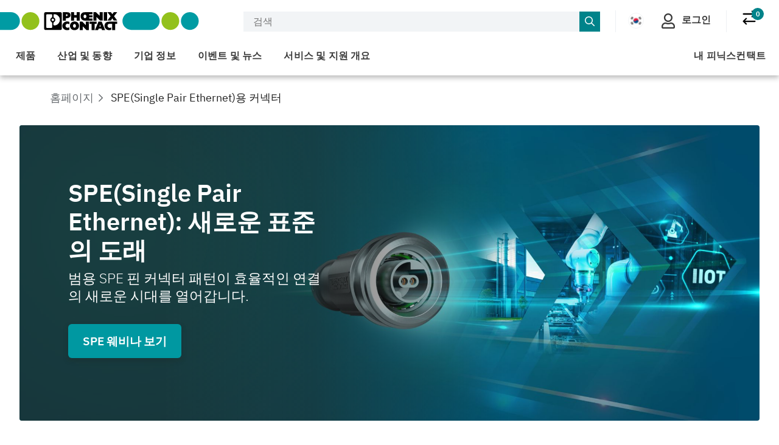

--- FILE ---
content_type: text/html;charset=UTF-8
request_url: https://www.phoenixcontact.com/ko-kr/single-pair-ethernet-connectors
body_size: 41101
content:
<!DOCTYPE html>
<html xmlns="http://www.w3.org/1999/xhtml"
      itemscope
      itemtype="http://schema.org/WebPage"
      lang="ko-KR" xml:lang="ko-KR">
<head>
    <title>SPE(Single Pair Ethernet)를 위한 새로운 핀 커넥터 패턴 | Phoenix Contact</title>
    <meta property="og:image" content="https://static.phoenixcontact.com/common/assets/images/logo_og.png">
    
    
    
        
        
            <meta name="description"
                  content="SPE(Single Pair Ethernet)를 위한 새로운 범용 핀 커넥터 패턴에 대해 알아보십시오. IEC 63171-7 표준의 이점, 적용 분야 및 제품에 대해 알아야 할 모든 것을 확인하실 수 있습니다."/>
        
        <script type="text/javascript">/*
 Copyright and licenses see https://www.dynatrace.com/company/trust-center/customers/reports/ */
(function(){function ab(){var ta;(ta=void 0===bb.dialogArguments&&navigator.cookieEnabled)||(document.cookie="__dTCookie=1;SameSite=Lax",ta=document.cookie.includes("__dTCookie"),ta=(document.cookie="__dTCookie=1; expires=Thu, 01-Jan-1970 00:00:01 GMT",ta));return ta}function Fa(){if(ab()){var ta=bb.dT_,Ga=null==ta?void 0:ta.platformPrefix,fb;if(fb=!ta||Ga){var Xa;fb=(null===(Xa=document.currentScript)||void 0===Xa?void 0:Xa.getAttribute("data-dtconfig"))||"app=bbe13dc2592e73f4|coo=1|owasp=1|featureHash=A7NQVfhqrux|msl=153600|srsr=10000|srvr=%2Fcustomer|rdnt=1|uxrgce=1|cuc=8q4j8oni|srms=2,0,0,0%2F%23sc-my-profile;0%2Fsc-user-info__wrapper%26;0%2F%23od-order-overview-app;0%2Ftd.od-MyOrdersWidgetWebComponent__order-id%20;0%2Ftd.od-MyOrdersWidgetWebComponent__customer-id;0%2F%23cu-ask-question-phone;0%2F%23cu-ask-question-postal-code;0%2F%23cu-ask-question-email;0%2F%23cu-ask-question-name;0%2F%23cu-my-profile-page;0%2F%23cu-login;0%2F%23cu-crisp-switcher-account-switcher-single-account;0%2F%23cu-loggedin;0%2Fli.secondary-navigation__list-item.secondary-navigation__list-item--shopping-cart;0%2Fsc-user-info%26|mel=100000|dpvc=1|md=mdcc6=a[name='crisp-metrics']@content|lastModification=1768201409833|mdp=mdcc6|tp=500,50,0|srbbv=2|agentUri=/explore/ruxitagentjs_A7NQVfhqrux_10327251022105625.js|reportUrl=/explore/rb_bf52449gma|auto=1|domain=phoenixcontact.com|rid=RID_751222337|rpid=371297603";
fb=(Xa=null==ta?void 0:ta.minAgentVersion)&&"10327251022105625"<`${Xa}`?(console.log("[CookiePrefix/initConfig] Min agent version detected, and javascript agent is older - the javascript agent will not be initialized!"),!1):Ga&&!fb.includes(`cuc=${Ga}`)?(console.log(`[CookiePrefix/initConfig] value of platformPrefix [${Ga}] does not match the "cuc" value in the current config - initConfig will not initialize!`),!1):!0}fb&&(ta={cfg:"app=bbe13dc2592e73f4|coo=1|owasp=1|featureHash=A7NQVfhqrux|msl=153600|srsr=10000|srvr=%2Fcustomer|rdnt=1|uxrgce=1|cuc=8q4j8oni|srms=2,0,0,0%2F%23sc-my-profile;0%2Fsc-user-info__wrapper%26;0%2F%23od-order-overview-app;0%2Ftd.od-MyOrdersWidgetWebComponent__order-id%20;0%2Ftd.od-MyOrdersWidgetWebComponent__customer-id;0%2F%23cu-ask-question-phone;0%2F%23cu-ask-question-postal-code;0%2F%23cu-ask-question-email;0%2F%23cu-ask-question-name;0%2F%23cu-my-profile-page;0%2F%23cu-login;0%2F%23cu-crisp-switcher-account-switcher-single-account;0%2F%23cu-loggedin;0%2Fli.secondary-navigation__list-item.secondary-navigation__list-item--shopping-cart;0%2Fsc-user-info%26|mel=100000|dpvc=1|md=mdcc6=a[name='crisp-metrics']@content|lastModification=1768201409833|mdp=mdcc6|tp=500,50,0|srbbv=2|agentUri=/explore/ruxitagentjs_A7NQVfhqrux_10327251022105625.js|reportUrl=/explore/rb_bf52449gma|auto=1|domain=phoenixcontact.com|rid=RID_751222337|rpid=371297603",
iCE:ab,platformCookieOffset:null==ta?void 0:ta.platformCookieOffset},Ga&&(ta.platformPrefix=Ga),bb.dT_=ta)}}function Ya(ta){return"function"==typeof ta}function hb(){let ta=window.performance;return ta&&Ba&&Va&&!!ta.timeOrigin&&Ya(ta.now)&&Ya(ta.getEntriesByType)&&Ya(ta.getEntriesByName)&&Ya(ta.setResourceTimingBufferSize)&&Ya(ta.clearResourceTimings)}this.dT_&&dT_.prm&&dT_.prm();var bb="undefined"!=typeof globalThis?globalThis:"undefined"!=typeof window?window:void 0,Va="function"==typeof PerformanceResourceTiming||
"object"==typeof PerformanceResourceTiming,Ba="function"==typeof PerformanceNavigationTiming||"object"==typeof PerformanceNavigationTiming;if((!("documentMode"in document)||Number.isNaN(document.documentMode))&&hb()){let ta=bb.dT_;!ta||!ta.cfg&&ta.platformPrefix?Fa():ta.gCP||(bb.console.log("Duplicate agent injection detected, turning off redundant initConfig."),ta.di=1)}})();
(function(){function ab(){let f=0;try{f=Math.round(Qa.performance.timeOrigin)}catch(p){}if(0>=f||Number.isNaN(f)||!Number.isFinite(f))de.push({severity:"Warning",type:"ptoi",text:`performance.timeOrigin is invalid, with a value of [${f}]. Falling back to performance.timing.navigationStart`}),f=Ne;return zd=f,Ue=Fa,zd}function Fa(){return zd}function Ya(){return Ue()}function hb(){let f=0;try{f=Math.round(Qa.performance.now())}catch(p){}return 0>=f||Number.isNaN(f)||!Number.isFinite(f)?Date.now()-
Ue():f}function bb(f,p){if(!p)return"";var y=f+"=";f=p.indexOf(y);if(0>f)return"";for(;0<=f;){if(0===f||" "===p.charAt(f-1)||";"===p.charAt(f-1))return y=f+y.length,f=p.indexOf(";",f),0<=f?p.substring(y,f):p.substring(y);f=p.indexOf(y,f+y.length)}return""}function Va(f){return bb(f,document.cookie)}function Ba(){}function ta(f,p=[]){var y;if(!f||"object"!=typeof f&&"function"!=typeof f)return!1;let L="number"!=typeof p?p:[],U=null,wa=[];switch("number"==typeof p?p:5){case 0:U="Array";break;case 1:U=
"Boolean";break;case 2:U="Number";break;case 3:U="String";break;case 4:U="Function";break;case 5:U="Object";break;case 6:U="Date";wa.push("getTime");break;case 7:U="Error";wa.push("name","message");break;case 8:U="Element";break;case 9:U="HTMLElement";break;case 10:U="HTMLImageElement";wa.push("complete");break;case 11:U="PerformanceEntry";break;case 13:U="PerformanceResourceTiming";break;case 14:U="PerformanceNavigationTiming";break;case 15:U="CSSRule";wa.push("cssText","parentStyleSheet");break;
case 16:U="CSSStyleSheet";wa.push("cssRules","insertRule");break;case 17:U="Request";wa.push("url");break;case 18:U="Response";wa.push("ok","status","statusText");break;case 19:U="Set";wa.push("add","entries","forEach");break;case 20:U="Map";wa.push("set","entries","forEach");break;case 21:U="Worker";wa.push("addEventListener","postMessage","terminate");break;case 22:U="XMLHttpRequest";wa.push("open","send","setRequestHeader");break;case 23:U="SVGScriptElement";wa.push("ownerSVGElement","type");break;
case 24:U="HTMLMetaElement";wa.push("httpEquiv","content","name");break;case 25:U="HTMLHeadElement";break;case 26:U="ArrayBuffer";break;case 27:U="ShadowRoot",wa.push("host","mode")}let {Pe:db,af:Lb}={Pe:U,af:wa};if(!db)return!1;p=Lb.length?Lb:L;if(!L.length)try{if(Qa[db]&&f instanceof Qa[db]||Object.prototype.toString.call(f)==="[object "+db+"]")return!0;if(f&&f.nodeType&&1===f.nodeType){let Ub=null===(y=f.ownerDocument.defaultView)||void 0===y?void 0:y[db];if("function"==typeof Ub&&f instanceof
Ub)return!0}}catch(Ub){}for(let Ub of p)if("string"!=typeof Ub&&"number"!=typeof Ub&&"symbol"!=typeof Ub||!(Ub in f))return!1;return!!p.length}function Ga(f,p,y,L){"undefined"==typeof L&&(L=Xa(p,!0));"boolean"==typeof L&&(L=Xa(p,L));f===Qa?we&&we(p,y,L):ee&&ta(f,21)?Ge.call(f,p,y,L):f.addEventListener&&(f===Qa.document||f===Qa.document.documentElement?gh.call(f,p,y,L):we.call(f,p,y,L));L=!1;for(let U=Ad.length;0<=--U;){let wa=Ad[U];if(wa.object===f&&wa.event===p&&wa.Y===y){L=!0;break}}L||Ad.push({object:f,
event:p,Y:y})}function fb(f,p,y,L){for(let U=Ad.length;0<=--U;){let wa=Ad[U];if(wa.object===f&&wa.event===p&&wa.Y===y){Ad.splice(U,1);break}}"undefined"==typeof L&&(L=Xa(p,!0));"boolean"==typeof L&&(L=Xa(p,L));f===Qa?Bf&&Bf(p,y,L):f.removeEventListener&&(f===Qa.document||f===Qa.document.documentElement?Qg.call(f,p,y,L):Bf.call(f,p,y,L))}function Xa(f,p){let y=!1;try{if(we&&Vh.includes(f)){let L=Object.defineProperty({},"passive",{get(){y=!0}});we("test",Ba,L)}}catch(L){}return y?{passive:!0,capture:p}:
p}function Ca(){let f=Ad;for(let p=f.length;0<=--p;){let y=f[p];fb(y.object,y.event,y.Y)}Ad=[]}function ja(f){return"function"==typeof f}function ya(f){if(f&&void 0!==f[qg])return f[qg];let p=ja(f)&&/{\s+\[native code]/.test(Function.prototype.toString.call(f));return f&&(f[qg]=p),p}function ua(f,p,...y){return void 0!==Function.prototype.bind&&ya(Function.prototype.bind)?Function.prototype.bind.call(f,p,...y):function(...L){return f.apply(p,(y||[]).concat(Array.prototype.slice.call(arguments)||[]))}}
function R(){if(Of){let f=new Of;if(Kd)for(let p of Rg)void 0!==Kd[p]&&(f[p]=ua(Kd[p],f));return f}return new Qa.XMLHttpRequest}function aa(){return zc()}function xa(f,p,...y){function L(){delete Rd[U];f.apply(this,arguments)}let U,wa=He;return"apply"in wa?(y.unshift(L,p),U=wa.apply(Qa,y)):U=wa(L,p),Rd[U]=!0,U}function N(f){delete Rd[f];let p=ke;"apply"in p?p.call(Qa,f):p(f)}function Y(f){xe.push(f)}function ka(f){let p=xe.length;for(;p--;)if(xe[p]===f){xe.splice(p,1);break}}function Sa(){return xe}
function O(f,p){return Gd(f,p)}function ea(f){Sd(f)}function fa(f,p){if(!Pf||!Qf)return"";f=new Pf([f],{type:p});return Qf(f)}function S(f,p){return mf?new mf(f,p):void 0}function C(f){"function"==typeof f&&rg.push(f)}function V(){return rg}function la(){return Ne}function M(f){function p(...y){if("number"!=typeof y[0]||!Rd[y[0]])try{return f.apply(this,y)}catch(L){return f(y[0])}}return p[Wh]=f,p}function oa(){return de}function sa(){Ue=ab;zc=()=>Math.round(Ue()+hb());(Number.isNaN(zc())||0>=zc()||
!Number.isFinite(zc()))&&(zc=()=>Date.now())}function Ta(){Ie&&(Qa.clearTimeout=ke,Qa.clearInterval=Sd,Ie=!1)}function nb(f){f=encodeURIComponent(f);let p=[];if(f)for(let y=0;y<f.length;y++){let L=f.charAt(y);p.push(Cf[L]||L)}return p.join("")}function cb(f){return f.includes("^")&&(f=f.split("^^").join("^"),f=f.split("^dq").join('"'),f=f.split("^rb").join(">"),f=f.split("^lb").join("<"),f=f.split("^p").join("|"),f=f.split("^e").join("="),f=f.split("^s").join(";"),f=f.split("^c").join(","),f=f.split("^bs").join("\\")),
f}function tb(){return le}function Eb(f){le=f}function Qb(f){let p=Oa("rid"),y=Oa("rpid");p&&(f.rid=p);y&&(f.rpid=y)}function Vb(f){if(f=f.xb){f=cb(f);try{le=new RegExp(f,"i")}catch(p){}}else le=void 0}function Zb(f){return"n"===f||"s"===f||"l"===f?`;SameSite=${Sg[f]}`:""}function ia(f,p,y){let L=1,U=0;do document.cookie=f+'=""'+(p?";domain="+p:"")+";path="+y.substring(0,L)+"; expires=Thu, 01 Jan 1970 00:00:01 GMT;",L=y.indexOf("/",L),U++;while(-1!==L&&5>U)}function za(f,p=document.cookie){return bb(f,
p)}function Ob(f){var p;return function(){if(p)return p;var y,L,U,wa,db=-1!==Rf?Rf:(null===(L=null===(y=Qa.dT_)||void 0===y?void 0:y.scv)||void 0===L?void 0:L.call(y,"postfix"))||(null===(wa=null===(U=Qa.dT_)||void 0===U?void 0:U.gCP)||void 0===wa?void 0:wa.call(U));y=(y=(Rf=db,db))?"".concat(f).concat(y):f;return p=y,y}}function Ac(){let f=(document.domain||location.hostname||"").split(".");return 1>=f.length?[]:f}function qb(f,p){p=`dTValidationCookieValue;path=/;domain=${f}${Zb(p)}`;return document.cookie=
`${nf()}=${p}`,za(nf())?(ia(nf(),f,"/"),!0):!1}function kc(){var f=Tg.dT_.scv("agentUri");if(!f)return"ruxitagentjs";f=f.substring(f.lastIndexOf("/")+1);return f.includes("_")?f.substring(0,f.indexOf("_")):f}function Bb(){return Qa.dT_}function Fb(f){ca("eao")?ye=f:Qa.console.log(`${Sf} App override configuration is not enabled! The provided app config callback method will not be invoked!`)}function fc(f){let p=navigator.userAgent;if(!p)return null;let y=p.indexOf("DTHybrid/1.0");return-1===y?null:
(f=p.substring(y).match(new RegExp(`(^|\\s)${f}=([^\\s]+)`)))?f[2]:null}function Q(){return navigator.userAgent.includes("Googlebot")||navigator.userAgent.includes("AdsBot-Google")}function X(f){let p=f,y=Math.pow(2,32);return function(){return p=(1664525*p+1013904223)%y,p/y}}function Ka(f,p){return Number.isNaN(f)||Number.isNaN(p)?Math.floor(33*td()):Math.floor(td()*(p-f+1))+f}function ba(f){if(Number.isNaN(f)||0>f)return"";var p=Qa.crypto;if(p&&!Q())p=p.getRandomValues(new Uint8Array(f));else{p=
[];for(var y=0;y<f;y++)p.push(Ka(0,32))}f=Array(f);for(y=0;y<p.length;y++){let L=Math.abs(p[y]%32);f.push(String.fromCharCode(L+(9>=L?48:55)))}return f.join("")}function $a(f=!0){Ve=f}function lb(){return Td}function Na(){let f=Qa.dT_;try{let U=Qa.parent;for(;U&&U!==Qa;){let wa=U.dT_;var p;if(p=!!(wa&&"ea"in wa)&&"10327251022105625"===wa.version){var y=f,L=wa;let db=!y.bcv("ac")||y.scv("app")===L.scv("app"),Lb=y.scv("postfix"),Ub=L.scv("postfix");p=db&&Lb===Ub}if(p)return wa.tdto();U=U!==U.parent?
U.parent:void 0}}catch(U){}return f}function dc(f,p="",y){var L=f.indexOf("h"),U=f.indexOf("v"),wa=f.indexOf("e");let db=f.substring(f.indexOf("$")+1,L);L=-1!==U?f.substring(L+1,U):f.substring(L+1);!p&&-1!==U&&(-1!==wa?p=f.substring(U+1,wa):p=f.substring(U+1));f=null;y||(U=Number.parseInt(db.split("_")[0]),wa=zc()%We,y=(wa<U&&(wa+=We),U+9E5>wa));return y&&(f={frameId:db,actionId:"-"===L?"-":Number.parseInt(L),visitId:""}),{visitId:p,Cd:f}}function Hb(f,p,y){var L=Ja("pcl");L=f.length-L;0<L&&f.splice(0,
L);L=Bd(za(Ed(),y));let U=[],wa=L?`${L}$`:"";for(db of f)"-"!==db.actionId&&U.push(`${wa}${db.frameId}h${db.actionId}`);f=U.join("p");var db=(f||(Ve&&(Bc(!0,"a",y),$a(!1)),f+=`${L}$${Td}h-`),f+=`v${p||ha(y)}`,f+="e0",f);vc(of(),db,void 0,ca("ssc"))}function Xb(f,p=document.cookie){var y=za(of(),p);p=[];if(y&&"-"!==y){var L=y.split("p");y="";for(let U of L)L=dc(U,y,f),y=L.visitId,L.Cd&&p.push(L.Cd);for(let U of p)U.visitId=y}return p}function wc(f,p){let y=document.cookie;p=Xb(p,y);let L=!1;for(let U of p)U.frameId===
Td&&(U.actionId=f,L=!0);L||p.push({frameId:Td,actionId:f,visitId:""});Hb(p,void 0,y)}function mc(){return Hd}function ib(f,p){try{Qa.localStorage.setItem(f,p)}catch(y){}}function w(f){try{Qa.localStorage.removeItem(f)}catch(p){}}function x(f){try{return Qa.localStorage.getItem(f)}catch(p){}return null}function r(f,p=document.cookie||""){return p.split(f+"=").length-1}function E(f,p){var y=r(f,p);if(1<y){p=Oa("domain")||Qa.location.hostname;let L=Qa.location.hostname,U=Qa.location.pathname,wa=0,db=
0;ud.add(f);do{let Lb=L.substring(wa);if(Lb!==p||"/"!==U){ia(f,Lb===p?"":Lb,U);let Ub=r(f);Ub<y&&(ud.add(Lb),y=Ub)}wa=L.indexOf(".",wa)+1;db++}while(0!==wa&&10>db&&1<y);Oa("domain")&&1<y&&ia(f,"",U)}}function T(){var f=document.cookie;E(of(),f);E(Ed(),f);E(od(),f);f=ud.size;0<f&&f!==Xe&&(Xe=f,de.push({severity:"Error",type:"dcn",text:`Duplicate cookie name${1!==f?"s":""} detected: ${Array.from(ud).join(",")}`}))}function P(){ud=new Set;T();Y(function(f,p,y,L){0===ud.size||p||(f.av(L,"dCN",Array.from(ud).join(",")),
ud.clear(),Xe=0)})}function ha(f){return na(f)||Bc(!0,"c",f)}function na(f){if(J(f)<=zc())return Bc(!0,"t",f);let p=yc(f);if(p){let y=hh.exec(p);f=y&&3===y.length&&32===y[1].length&&!Number.isNaN(Number.parseInt(y[2]))?(Sb(Cd(),p),p):Bc(!0,"i",f)}else f=Bc(!0,"c",f);return f}function Da(f,p){var y=zc();p=Gc(p).kc;f&&(p=y);$c(y+Ye+"|"+p);ad()}function pb(f){let p="t"+(zc()-J(f));Bc(!0,p,f)}function yc(f){var p,y;return null!==(y=null===(p=Xb(!0,f)[0])||void 0===p?void 0:p.visitId)&&void 0!==y?y:qc(Cd())}
function Hc(){let f=ba(Ld);try{f=f.replace(/\d/g,function(p){p=.1*Number.parseInt(p);return String.fromCharCode(Math.floor(25*p+65))})}catch(p){throw ta(p,7),p;}return f+="-0",f}function Cc(f,p){let y=Xb(!1,p);Hb(y,f,p);Sb(Cd(),f);Da(!0)}function dd(f,p,y){return Bc(f,p,y)}function Bc(f,p,y){f&&(Oe=!0);f=yc(y);y=Hc();Cc(y);if(yc(document.cookie))for(let L of Md)L(y,Oe,p,f);return y}function Ec(f){Md.push(f)}function Lc(f){f=Md.indexOf(f);-1!==f&&Md.splice(f)}function ad(f){pf&&N(pf);pf=xa(Xc,J(f)-
zc())}function Xc(){let f=document.cookie;return J(f)<=zc()?(sb(pb,[f]),!0):(I(ad),!1)}function $c(f){let p=ua(vc,null,od(),f,void 0,ca("ssc"));p();let y=za(od());""!==y&&f!==y&&(T(),p(),f===za(od())||sg||(de.push({severity:"Error",type:"dcn",text:"Could not sanitize cookies"}),sg=!0));Sb(od(),f)}function id(f,p){p=za(f,p);return p||(p=qc(f)||""),p}function jd(){var f=na()||"";Sb(Cd(),f);f=id(od());$c(f);w(Cd());w(od())}function Gc(f){let p={Zc:0,kc:0};if(f=id(od(),f))try{let y=f.split("|");2===y.length&&
(p.Zc=Number.parseInt(y[0]),p.kc=Number.parseInt(y[1]))}catch(y){}return p}function J(f){f=Gc(f);return Math.min(f.Zc,f.kc+Df)}function W(f){Ye=f}function D(){let f=Oe;return Oe=!1,f}function ra(){Xc()||Da(!1)}function Ia(){if(ca("nsfnv")){var f=za(Ed());if(!f.includes(`${Ze}-`)){let p=Ea(f).serverId;f=f.replace(`${Ze}${p}`,`${Ze}${`${-1*Ka(2,me)}`.replace("-","-2D")}`);pd(f)}}}function Pa(){I(function(){if(!ed()){let f=-1*Ka(2,me),p=ba(Ld);pd(`v_4${Ze}${`${f}`.replace("-","-2D")}_sn_${p}`)}},!0);
Ec(Ia)}function Ea(f){var p;let y={},L={sessionId:"",serverId:"",overloadState:0,appState:y};var U=f.split($e);if(2<U.length&&0===U.length%2){f=+U[1];if(Number.isNaN(f)||3>f)return L;f={};for(var wa=2;wa<U.length;wa++){let db=U[wa];db.startsWith(Tf)?y[db.substring(6).toLowerCase()]=+U[wa+1]:f[db]=U[wa+1];wa++}f.sn?(U=f.sn,L.sessionId=U.length===Ld||12>=U.length?U:""):L.sessionId="hybrid";if(f.srv){a:{U=f.srv.replace("-2D","-");if(!Number.isNaN(+U)&&(wa=Number.parseInt(U),wa>=-me&&wa<=me))break a;
U=""}L.serverId=U}U=+f.ol;1===U&&ob(pc());0<=U&&2>=U&&(L.overloadState=U);f=+f.prv;Number.isNaN(f)||(L.privacyState=1>f||4<f?1:f);f=null===(p=Oa("app"))||void 0===p?void 0:p.toLowerCase();p=y[f];!Number.isNaN(p)&&0===p&&ob(pc())}return L}function ob(f){let p=Bb();f||(p.disabled=!0,p.overloadPrevention=!0)}function Ua(){if(yb()||Qa.dynatraceMobile){let f=Va("dtAdkSettings")||fc("dtAdkSettings")||"";return Ea(f).privacyState||null}return null}function yb(){var f,p;let y=Qa.MobileAgent;if(y)return y;
let L=null===(p=null===(f=Qa.webkit)||void 0===f?void 0:f.messageHandlers)||void 0===p?void 0:p.MobileAgent;if(L)return{incrementActionCount:()=>L.postMessage({api:"incrementActionCount"})}}function sb(f,p){return!Wb()||Bb().overloadPrevention&&!pc()?null:f.apply(this,p)}function Wb(){let f=Ua();return 2===f||1===f?!1:!ca("coo")||ca("cooO")||pc()}function Yb(f,p){try{Qa.sessionStorage.setItem(f,p)}catch(y){}}function Sb(f,p){sb(Yb,[f,p])}function qc(f){try{return Qa.sessionStorage.getItem(f)}catch(p){}return null}
function Ic(f){try{Qa.sessionStorage.removeItem(f)}catch(p){}}function tc(f){document.cookie=f+'="";path=/'+(Oa("domain")?";domain="+Oa("domain"):"")+"; expires=Thu, 01 Jan 1970 00:00:01 GMT;"}function Dc(f,p,y,L){p||0===p?(p=(p+"").replace(/[\n\r;]/g,"_"),f=f+"="+p+";path=/"+(Oa("domain")?";domain="+Oa("domain"):""),y&&(f+=";expires="+y.toUTCString()),f+=Zb(Oa("cssm")),L&&"https:"===location.protocol&&(f+=";Secure"),document.cookie=f):tc(f)}function vc(f,p,y,L){sb(Dc,[f,p,y,L])}function Dd(f){return!!f.includes("v_4")}
function md(f){f=za(Ed(),f);f||(f=(f=qc(Ed()))&&Dd(f)?(pd(f),f):"");return Dd(f)?f:""}function pd(f){vc(Ed(),f,void 0,ca("ssc"))}function vd(f){return(f=f||md())?Ea(f):{sessionId:"",serverId:"",overloadState:0,appState:{}}}function Bd(f){return vd(f).serverId}function ed(f){return vd(f).sessionId}function pc(){return navigator.userAgent.includes(Nd)}function ze(f){let p={};f=f.split("|");for(let y of f)f=y.split("="),2===f.length&&(p[f[0]]=decodeURIComponent(f[1].replace(/\+/g," ")));return p}function A(){let f=
kc();return(f.indexOf("dbg")===f.length-3?f.substring(0,f.length-3):f)+"_"+Oa("app")+"_Store"}function B(f,p={},y){f=f.split("|");for(var L of f){f=L;let U=L.indexOf("="),wa;-1===U?(wa=f,p[wa]="1"):(f=L.substring(0,U),wa=f,p[wa]=L.substring(U+1,L.length))}!y&&(y=p.spc)&&(L=document.createElement("textarea"),L.innerHTML=y,p.spc=L.value);return p}function F(f){var p;return null!==(p=ic[f])&&void 0!==p?p:Ud[f]}function ca(f){f=F(f);return"false"===f||"0"===f?!1:!!f}function Ja(f){var p=F(f);p=Number.parseInt(p);
return Number.isNaN(p)&&(p=Ud[f]),p}function Oa(f){if("app"===f){a:{try{if(ye){var p=ye();if(p&&"string"==typeof p&&qf.test(p)){var y=p;break a}Qa.console.log(`${Sf} Registered app config callback method did not return a string in the correct app id format ${qf} The default app ID will be used instead! Got value: ${p}`)}}catch(L){Qa.console.log(`${Sf} Failed to execute the registered app config callback method! The default app ID will be used instead!`,L)}y=void 0}if(y)return y}return(F(f)||"")+""}
function jb(f,p){ic[f]=p+""}function xb(f){return ic=f,ic}function Cb(f){let p=ic[f];p&&(ic[f]=p.includes("#"+f.toUpperCase())?"":p)}function Ib(f){var p=f.agentUri;null!=p&&p.includes("_")&&(p=/([A-Za-z]*)\d{0,4}_(\w*)_\d+/g.exec(p))&&p.length&&2<p.length&&(f.featureHash=p[2])}function $b(f){var p=Bb().platformCookieOffset;if("number"==typeof p){a:{var y=Oa("cssm");var L=Ac();if(L.length)for(p=L.slice(p);p.length;){if(qb(p.join("."),y)){y=p.join(".");break a}p.shift()}y=""}y&&(f.domain=y)}else if(y=
f.domain||"",p=(p=location.hostname)&&y?p===y||p.includes("."+y,p.length-("."+y).length):!0,!y||!p){f.domainOverride||(f.domainOriginal=f.domain||"",f.domainOverride=`${location.hostname},${y}`,delete f.domain);a:{L=Oa("cssm");let wa=Ac().reverse();if(wa.length){var U=wa[0];for(let db=1;db<=wa.length;db++){if(qb(U,L)){L=U;break a}let Lb=wa[db];Lb&&(U=`${Lb}.${U}`)}}L=""}L&&(f.domain=L);p||de.push({type:"dpi",severity:"Warning",text:`Configured domain "${y}" is invalid for current location "${location.hostname}". Agent will use "${f.domain}" instead.`})}}
function m(f,p){$b(f);let y=ic.pVO;(y&&(f.pVO=y),p)||(f.bp=(f.bp||Ud.bp)+"")}function t(f,p){if(null==f||!f.attributes)return p;let y=p;var L=f.attributes.getNamedItem("data-dtconfig");if(!L)return y;f=f.src;L=L.value;let U={};ic.legacy="1";var wa=/([A-Za-z]*)_(\w*)_(\d+)/g;let db=null;wa=(f&&(db=wa.exec(f),null!=db&&db.length&&(U.agentUri=f,U.featureHash=db[2],U.agentLocation=f.substring(0,f.indexOf(db[1])-1),U.buildNumber=db[3])),L&&B(L,U,!0),$b(U),U);if(!p)y=wa;else if(!wa.syntheticConfig)return wa;
return y}function u(){return ic}function G(f){return Ud[f]===F(f)}function I(f,p=!1){Wb()?f():p?tg.push(f):ug.push(f)}function ma(){if(!ca("coo")||Wb())return!1;for(let f of ug)xa(f,0);ug=[];jb("cooO",!0);for(let f of tg)f();return tg.length=0,!0}function pa(){if(!ca("coo")||!Wb())return!1;jb("cooO",!1);tc(Ed());tc(of());tc(vg());tc("dtAdk");tc(Yc());tc(od());try{Ic(Cd()),Ic(od()),w(Cd()),w(od()),Ic(Yc()),Ic(Ed()),w(A()),w("dtAdk")}catch(f){}return!0}function Ma(){var f=za(Yc());if(!f||45!==(null==
f?void 0:f.length))if(f=x(Yc())||qc(Yc()),45!==(null==f?void 0:f.length)){ih=!0;let p=zc()+"";f=(p+=ba(45-p.length),p)}return Wa(f),f}function Wa(f){let p;if(ca("dpvc")||ca("pVO"))Sb(Yc(),f);else{p=new Date;var y=p.getMonth()+Math.min(24,Math.max(1,Ja("rvcl")));p.setMonth(y);y=Yc();sb(ib,[y,f])}vc(Yc(),f,p,ca("ssc"))}function gb(){return ih}function rb(f){let p=za(Yc());tc(Yc());Ic(Yc());w(Yc());jb("pVO",!0);Wa(p);f&&sb(ib,["dt-pVO","1"]);jd()}function zb(){w("dt-pVO");ca("pVO")&&(jb("pVO",!1),Ma());
Ic(Yc());jd()}function hc(f,p,y,L,U,wa){let db=document.createElement("script");db.setAttribute("src",f);p&&db.setAttribute("defer","defer");y&&(db.onload=y);L&&(db.onerror=L);U&&db.setAttribute("id",U);if(f=wa){var Lb;f=null!=(null===(Lb=document.currentScript)||void 0===Lb?void 0:Lb.attributes.getNamedItem("integrity"))}f&&db.setAttribute("integrity",wa);db.setAttribute("crossorigin","anonymous");wa=document.getElementsByTagName("script")[0];wa.parentElement.insertBefore(db,wa)}function nc(f){return Uf+
"/"+Pe+"_"+f+"_"+(Ja("buildNumber")||Bb().version)+".js"}function Mc(){}function Oc(f,p){return function(){f.apply(p,arguments)}}function Mb(f){if(!(this instanceof Mb))throw new TypeError("Promises must be constructed via new");if("function"!=typeof f)throw new TypeError("not a function");this.oa=0;this.Ob=!1;this.qa=void 0;this.Da=[];jh(f,this)}function kd(f,p){for(;3===f.oa;)f=f.qa;0===f.oa?f.Da.push(p):(f.Ob=!0,Mb.qb(function(){var y=1===f.oa?p.Gb:p.Hb;if(null===y)(1===f.oa?Vd:Ae)(p.promise,f.qa);
else{try{var L=y(f.qa)}catch(U){Ae(p.promise,U);return}Vd(p.promise,L)}}))}function Vd(f,p){try{if(p===f)throw new TypeError("A promise cannot be resolved with itself.");if(p&&("object"==typeof p||"function"==typeof p)){var y=p.then;if(p instanceof Mb){f.oa=3;f.qa=p;wg(f);return}if("function"==typeof y){jh(Oc(y,p),f);return}}f.oa=1;f.qa=p;wg(f)}catch(L){Ae(f,L)}}function Ae(f,p){f.oa=2;f.qa=p;wg(f)}function wg(f){2===f.oa&&0===f.Da.length&&Mb.qb(function(){f.Ob||Mb.Ub(f.qa)});for(var p=0,y=f.Da.length;p<
y;p++)kd(f,f.Da[p]);f.Da=null}function Xh(f,p,y){this.Gb="function"==typeof f?f:null;this.Hb="function"==typeof p?p:null;this.promise=y}function jh(f,p){var y=!1;try{f(function(L){y||(y=!0,Vd(p,L))},function(L){y||(y=!0,Ae(p,L))})}catch(L){y||(y=!0,Ae(p,L))}}function xg(){return yg.qb=function(f){if("string"==typeof f)throw Error("Promise polyfill called _immediateFn with string");f()},yg.Ub=()=>{},yg}function Ef(){var f;(f=void 0===Qa.dialogArguments&&navigator.cookieEnabled)||(document.cookie="__dTCookie=1;SameSite=Lax",
f=document.cookie.includes("__dTCookie"),f=(document.cookie="__dTCookie=1; expires=Thu, 01-Jan-1970 00:00:01 GMT",f));return f}function zg(){var f,p;try{null===(p=null===(f=yb())||void 0===f?void 0:f.incrementActionCount)||void 0===p||p.call(f)}catch(y){}}function Vf(){let f=Qa.dT_;Qa.dT_={di:0,version:"10327251022105625",cfg:f?f.cfg:"",iCE:f?Ef:function(){return navigator.cookieEnabled},ica:1,disabled:!1,disabledReason:"",overloadPrevention:!1,gAST:la,ww:S,stu:fa,nw:aa,st:xa,si:O,aBPSL:Y,rBPSL:ka,
gBPSL:Sa,aBPSCC:C,gBPSCC:V,buildType:"dynatrace",gSSV:qc,sSSV:Sb,rSSV:Ic,rvl:w,iVSC:Dd,p3SC:Ea,dC:tc,sC:vc,esc:nb,gSId:Bd,gDtc:ed,gSC:md,sSC:pd,gC:Va,cRN:Ka,cRS:ba,cfgO:u,pCfg:ze,pCSAA:B,cFHFAU:Ib,sCD:m,bcv:ca,ncv:Ja,scv:Oa,stcv:jb,rplC:xb,cLSCK:A,gFId:lb,gBAU:nc,iS:hc,eWE:I,oEIEWA:sb,eA:ma,dA:pa,iNV:gb,gVID:Ma,dPV:rb,ePV:zb,sVIdUP:$a,sVTT:W,sVID:Cc,rVID:na,gVI:ha,gNVIdN:dd,gARnVF:D,cAUV:ra,uVT:Da,aNVL:Ec,rNVL:Lc,gPC:Xb,cPC:wc,sPC:Hb,clB:Ta,ct:N,aRI:Qb,iXB:Vb,gXBR:tb,sXBR:Eb,de:cb,iEC:zg,rnw:hb,gto:Ya,
ael:Ga,rel:fb,sup:Xa,cuel:Ca,iAEPOO:Wb,iSM:pc,gxwp:R,iIO:ta,prm:xg,cI:ea,gidi:oa,iDCV:G,gCF:za,gPSMB:Ua,lvl:x,gCP:null!=f&&f.platformPrefix?function(){return f.platformPrefix||""}:void 0,platformCookieOffset:null==f?void 0:f.platformCookieOffset,tdto:Na,gFLAI:mc,rACC:Fb,gAN:kc,gAFUA:fc}}function Yh(){xg();var f;Of=Qa.XMLHttpRequest;var p=null===(f=Qa.XMLHttpRequest)||void 0===f?void 0:f.prototype;if(p){Kd={};for(let L of Rg)void 0!==p[L]&&(Kd[L]=p[L])}we=Qa.addEventListener;Bf=Qa.removeEventListener;
gh=Qa.document.addEventListener;Qg=Qa.document.removeEventListener;He=Qa.setTimeout;Gd=Qa.setInterval;Ie||(ke=Qa.clearTimeout,Sd=Qa.clearInterval);f=Ef?Ef():navigator.cookieEnabled;var y;p=za("dtAdkSettings")||(null===(y=ne)||void 0===y?void 0:y.getItem("dtAdkSettings"))||fc("dtAdkSettings")||"";y=1===(Ea(p).overloadState||null);if(f){if(y)return!1}else return!1;return!0}function af(...f){Qa.console.log.apply(Qa.console,f)}this.dT_&&dT_.prm&&dT_.prm();var Tg="undefined"!=typeof window?window:self,
Qa="undefined"!=typeof globalThis?globalThis:"undefined"!=typeof window?window:void 0,ke,Sd,He,Gd,zd,Ue,Wh=Symbol.for("dt_2");Symbol.for("dt_3");var we,Bf,gh,Qg,ee=Qa.Worker,Ge=ee&&ee.prototype.addEventListener,Ad=[],Vh=["touchstart","touchend","scroll"],qg=Symbol.for("dt2-isNativeFunction"),Of,Rg="abort getAllResponseHeaders getResponseHeader open overrideMimeType send setRequestHeader".split(" "),Kd,mf=Qa.Worker,Pf=Qa.Blob,Qf=Qa.URL&&Qa.URL.createObjectURL,Ie=!1,xe,rg=[],de=[],Ne,ne,Rd={},zc,Cf=
{"!":"%21","~":"%7E","*":"%2A","(":"%28",")":"%29","'":"%27",hg:"%24",";":"%3B",",":"%2C"},le,Sg={l:"Lax",s:"Strict",n:"None"},Rf=-1,of=Ob("dtPC"),Ed=Ob("dtCookie"),od=Ob("rxvt"),Yc=Ob("rxVisitor"),nf=Ob("dTValidationCookie"),vg=Ob("dtSa"),Ud,Sf="[Dynatrace RUM JavaScript]",qf=/^[\da-f]{12,16}$/,ye,td,Be,Ve=!1,Td,We=6E8,Hd,Ld=32,Cd=Ob("rxvisitid"),ud,Xe=0,hh=/([A-Z]+)-(\d+)/,Md=[],Ye,Df,Oe=!1,pf,sg=!1,$e="_",me=32768,Ze=`${$e}srv${$e}`,Tf="app-3A",Nd="RuxitSynthetic",Zh=/c(\w+)=([^ ]+(?: (?!c?\w+=)[^ ()c]+)*)/g,
ic={},ug=[],tg=[],ih=!1,Wf,Uf,Pe,$h=setTimeout;Mb.prototype.catch=function(f){return this.then(null,f)};Mb.prototype.then=function(f,p){var y=new this.constructor(Mc);return kd(this,new Xh(f,p,y)),y};Mb.prototype.finally=function(f){var p=this.constructor;return this.then(function(y){return p.resolve(f()).then(function(){return y})},function(y){return p.resolve(f()).then(function(){return p.reject(y)})})};Mb.all=function(f){return new Mb(function(p,y){function L(Lb,Ub){try{if(Ub&&("object"==typeof Ub||
"function"==typeof Ub)){var ld=Ub.then;if("function"==typeof ld){ld.call(Ub,function(Od){L(Lb,Od)},y);return}}U[Lb]=Ub;0===--wa&&p(U)}catch(Od){y(Od)}}if(!f||"undefined"==typeof f.length)return y(new TypeError("Promise.all accepts an array"));var U=Array.prototype.slice.call(f);if(0===U.length)return p([]);for(var wa=U.length,db=0;db<U.length;db++)L(db,U[db])})};Mb.allSettled=function(f){return new this(function(p,y){function L(db,Lb){if(Lb&&("object"==typeof Lb||"function"==typeof Lb)){var Ub=Lb.then;
if("function"==typeof Ub){Ub.call(Lb,function(ld){L(db,ld)},function(ld){U[db]={status:"rejected",reason:ld};0===--wa&&p(U)});return}}U[db]={status:"fulfilled",value:Lb};0===--wa&&p(U)}if(!f||"undefined"==typeof f.length)return y(new TypeError(typeof f+" "+f+" is not iterable(cannot read property Symbol(Symbol.iterator))"));var U=Array.prototype.slice.call(f);if(0===U.length)return p([]);var wa=U.length;for(y=0;y<U.length;y++)L(y,U[y])})};Mb.resolve=function(f){return f&&"object"==typeof f&&f.constructor===
Mb?f:new Mb(function(p){p(f)})};Mb.reject=function(f){return new Mb(function(p,y){y(f)})};Mb.race=function(f){return new Mb(function(p,y){if(!f||"undefined"==typeof f.length)return y(new TypeError("Promise.race accepts an array"));for(var L=0,U=f.length;L<U;L++)Mb.resolve(f[L]).then(p,y)})};Mb.qb="function"==typeof setImmediate&&function(f){setImmediate(f)}||function(f){$h(f,0)};Mb.Ub=function(f){"undefined"!=typeof console&&console&&console.warn("Possible Unhandled Promise Rejection:",f)};var yg=
Mb,Ug="function"==typeof PerformanceResourceTiming||"object"==typeof PerformanceResourceTiming,Ff="function"==typeof PerformanceNavigationTiming||"object"==typeof PerformanceNavigationTiming;(function(){var f,p,y,L;if(L=!("documentMode"in document&&!Number.isNaN(document.documentMode)))L=(L=window.performance)&&Ff&&Ug&&!!L.timeOrigin&&ja(L.now)&&ja(L.getEntriesByType)&&ja(L.getEntriesByName)&&ja(L.setResourceTimingBufferSize)&&ja(L.clearResourceTimings);if(L)if(L=!(null!==(f=navigator.userAgent)&&
void 0!==f&&f.includes("RuxitSynthetic")),!Qa.dT_||!Qa.dT_.cfg||"string"!=typeof Qa.dT_.cfg||"initialized"in Qa.dT_&&Qa.dT_.initialized)null!==(p=Qa.dT_)&&void 0!==p&&p.gCP?af("[CookiePrefix/initCode] initCode with cookie prefix already initialized, not initializing initCode!"):af("InitConfig not found or agent already initialized! This is an injection issue."),Qa.dT_&&(Qa.dT_.di=3);else if(L)try{Vf();Ud={ade:"",aew:!0,apn:"",agentLocation:"",agentUri:"",app:"",ac:!0,async:!1,ase:!1,auto:!1,bp:3,
bs:!1,buildNumber:0,csprv:!0,cepl:16E3,cls:!0,ccNcss:!1,coo:!1,cooO:!1,cssm:"0",cwtDomains:"",cwtUrl:"w2dax4xgw3",cwt:"",cors:!1,cuc:"",cce:!1,cux:!1,postfix:"",dataDtConfig:"",debugName:"",dvl:500,dASXH:!1,disableCookieManager:!1,dKAH:!1,disableLogging:!1,dmo:!1,doel:!1,dpch:!1,dpvc:!1,disableXhrFailures:!1,domain:"",domainOverride:"",domainOriginal:"",doNotDetect:"",ds:!0,dsndb:!1,dsa:!1,dsss:!1,dssv:!0,earxa:!0,eao:!1,exp:!1,eni:!0,etc:!0,expw:!1,instr:"",evl:"",fa:!1,fvdi:!1,featureHash:"",hvt:216E5,
imm:!1,ign:"",iub:"",iqvn:!1,initializedModules:"",lastModification:0,lupr:!0,lab:!1,legacy:!1,lt:!0,mb:"",md:"",mdp:"",mdl:"",mcepsl:100,mdn:5E3,mhl:4E3,mpl:1024,mmds:2E4,msl:3E4,bismepl:2E3,mel:200,mepp:10,moa:30,mrt:3,ntd:!1,nsfnv:!1,ncw:!1,oat:180,ote:!1,owasp:!1,pcl:20,pt:!0,perfbv:1,prfSmpl:0,pVO:!1,peti:!1,raxeh:!0,rdnt:0,nosr:!0,reportUrl:"dynaTraceMonitor",rid:"",ridPath:"",rpid:"",rcdec:12096E5,rtl:0,rtp:2,rtt:1E3,rtu:200,rvcl:24,sl:100,ssc:!1,svNB:!1,srad:!0,srbbv:1,srbw:!0,srcst:!1,srdinitrec:!0,
srmr:100,srms:"1,1,,,",srsr:1E5,srtbv:3,srtd:1,srtr:500,srvr:"",srvi:0,srwo:!1,srre:"",srxcss:!0,srxicss:!0,srficros:!0,srmrc:!1,srsdom:!0,srfirrbv:!0,srcss:!0,srmcrl:1,srmcrv:10,st:3E3,spc:"",syntheticConfig:!1,tal:0,tt:100,tvc:3E3,uxdce:!1,uxdcw:1500,uxrgce:!0,uxrgcm:"100,25,300,3;100,25,300,3",uam:!1,uana:"data-dtname,data-dtName",uanpi:0,pui:!1,usrvd:!0,vrt:!1,vcfi:!0,vcsb:!1,vcit:1E3,vct:50,vcx:50,vscl:0,vncm:1,vrei:"",xb:"",chw:"",xt:0,xhb:""};if(!Yh())throw Error("Error during initCode initialization");
try{ne=Qa.localStorage}catch(wd){}de=[];sa();Ne=zc();xe=[];Rd={};Ie||(Qa.clearTimeout=M(ke),Qa.clearInterval=M(Sd),Ie=!0);let qd=Math.random(),Fd=Math.random();Be=0!==qd&&0!==Fd&&qd!==Fd;if(Q()){var U=performance.getEntriesByType("navigation")[0];if(U){f=0;for(var wa in U){let wd=+U[wa];!Number.isNaN(wd)&&Number.isFinite(wd)&&(f+=Math.abs(wd))}var db=Math.floor(1E4*f)}else db=zc();td=X(db)}else Be?td=Math.random:td=X(zc());Td=Ne%We+"_"+Number.parseInt(Ka(0,1E3)+"");a:{let wd=Bb().cfg;ic={reportUrl:"dynaTraceMonitor",
initializedModules:"",dataDtConfig:"string"==typeof wd?wd:""};Bb().cfg=ic;let fd=ic.dataDtConfig;fd&&!fd.includes("#CONFIGSTRING")&&(B(fd,ic),Cb("domain"),Cb("auto"),Cb("app"),Ib(ic));let gd=(ic.dataDtConfig||"").includes("#CONFIGSTRING")?null:ic;if(gd=t(document.currentScript,gd),gd)for(let hd in gd)if(Object.prototype.hasOwnProperty.call(gd,hd)){U=hd;db=ic;wa=U;var Lb=gd[U];"undefined"!=typeof Lb&&(db[wa]=Lb)}let fe=A();try{let hd=(Lb=ne)&&Lb.getItem(fe);if(hd){let bf=ze(hd),oe=B(bf.config||""),
rf=ic.lastModification||"0",Ag=Number.parseInt((oe.lastModification||bf.lastModification||"0").substring(0,13)),Ki="string"==typeof rf?Number.parseInt(rf.substring(0,13)):rf;if(!(rf&&Ag<Ki)&&(oe.agentUri=oe.agentUri||Oa("agentUri"),oe.featureHash=bf.featureHash||Oa("featureHash"),oe.agentUri&&Ib(oe),m(oe,!0),Vb(oe),Qb(oe),Ag>(+ic.lastModification||0))){let oj=ca("auto"),pj=ca("legacy");ic=xb(oe);ic.auto=oj?"1":"0";ic.legacy=pj?"1":"0"}}}catch(hd){}m(ic);try{let hd=ic.ign;if(hd&&(new RegExp(hd)).test(Qa.location.href)){var Ub=
(delete Qa.dT_,!1);break a}}catch(hd){}if(pc()){{var ld=navigator.userAgent;let bf=ld.lastIndexOf(Nd);if(-1===bf)var Od={};else{var Qe=ld.substring(bf).matchAll(Zh);if(Qe){ld={};for(var Gf of Qe){let [,oe,rf]=Gf;ld[oe]=rf}Od=ld}else Od={}}}Gf=Od;let hd;for(hd in Gf)if(Object.prototype.hasOwnProperty.call(Gf,hd)&&Gf[hd]){Od=ic;Qe=hd;var pe=Gf[hd];"undefined"!=typeof pe&&(Od[Qe]=pe)}xb(ic)}var Pd=Oa("cuc"),Wd,cf;let Xd=null===(cf=null===(Wd=Qa.dT_)||void 0===Wd?void 0:Wd.gCP)||void 0===cf?void 0:cf.call(Wd);
if(Pd&&Xd&&Pd!==Xd)throw Error("platformPrefix and cuc do not match!");Ub=!0}if(!Ub)throw Error("Error during config initialization");P();Wf=Bb().disabled;var Jc;if(!(Jc=Oa("agentLocation")))a:{let wd=Oa("agentUri");if(wd||document.currentScript){let gd=wd||document.currentScript.src;if(gd){let fe=gd.includes("_complete")?2:1,Xd=gd.lastIndexOf("/");for(Ub=0;Ub<fe&&-1!==Xd;Ub++)gd=gd.substring(0,Xd),Xd=gd.lastIndexOf("/");Jc=gd;break a}}let fd=location.pathname;Jc=fd.substring(0,fd.lastIndexOf("/"))}Uf=
Jc;if(Pe=kc(),"true"===za("dtUseDebugAgent")&&!Pe.includes("dbg")&&(Pe=Oa("debugName")||Pe+"dbg"),!ca("auto")&&!ca("legacy")&&!Wf){let wd=Oa("agentUri")||nc(Oa("featureHash"));ca("async")||"complete"===document.readyState?hc(wd,ca("async"),void 0,void 0,"dtjsagent"):(document.write(`<script id="${"dtjsagentdw"}" type="text/javascript" src="${wd}" crossorigin="anonymous"><\/script>`),document.getElementById("dtjsagentdw")||hc(wd,ca("async"),void 0,void 0,"dtjsagent"))}za(Ed())&&jb("cooO",!0);Pa();
jb("pVO",!!x("dt-pVO"));I(Ma);Ye=18E5;Df=Ja("hvt")||216E5;let df=Na();Hd=void 0;df&&"ea"in df&&(Hd=df.gITAID());sb(wc,[Hd||1])}catch(qd){"platformPrefix and cuc do not match!"===qd.message?(Jc=Qa.dT_,Qa.dT_={minAgentVersion:Jc.minAgentVersion,platformPrefix:(null===(y=Jc.gCP)||void 0===y?void 0:y.call(Jc))||Jc.platformPrefix,platformCookieOffset:Jc.platformCookieOffset},af("[CookiePrefix/initCode] cuc and platformPrefix do not match, disabling agent!")):(delete Qa.dT_,af("JsAgent initCode initialization failed!",
qd))}})()})();
</script><script type="text/javascript" src="/explore/ruxitagentjs_A7NQVfhqrux_10327251022105625.js" defer="defer"></script><link rel="canonical"
              href="https://www.phoenixcontact.com/ko-kr/single-pair-ethernet-connectors">
        
            
                
                <link rel="alternate"
                      hreflang="en"
                      href="https://www.phoenixcontact.com/en-pc/single-pair-ethernet-connectors"/>
            
                
                <link rel="alternate"
                      hreflang="pl"
                      href="https://www.phoenixcontact.com/pl-pl/zlacza-do-ethernetu-jednoparowego"/>
            
                <link rel="alternate"
                      hreflang="x-default"
                      href="https://www.phoenixcontact.com/en-pc/single-pair-ethernet-connectors"/>
                
            
                
                <link rel="alternate"
                      hreflang="sv"
                      href="https://www.phoenixcontact.com/sv-se/single-pair-ethernet-kontakt"/>
            
                
                <link rel="alternate"
                      hreflang="en-no"
                      href="https://www.phoenixcontact.com/en-no/single-pair-ethernet-connectors"/>
            
                
                <link rel="alternate"
                      hreflang="en-ch"
                      href="https://www.phoenixcontact.com/en-ch/single-pair-ethernet-connectors"/>
            
                
                <link rel="alternate"
                      hreflang="nl-be"
                      href="https://www.phoenixcontact.com/nl-be/single-pair-ethernet-connectoren"/>
            
                
                <link rel="alternate"
                      hreflang="de"
                      href="https://www.phoenixcontact.com/de-de/single-pair-ethernet-steckverbinder"/>
            
                
                <link rel="alternate"
                      hreflang="en-nz"
                      href="https://www.phoenixcontact.com/en-nz/single-pair-ethernet-connectors"/>
            
                
                <link rel="alternate"
                      hreflang="ko"
                      href="https://www.phoenixcontact.com/ko-kr/single-pair-ethernet-connectors"/>
            
                
                <link rel="alternate"
                      hreflang="en-be"
                      href="https://www.phoenixcontact.com/en-be/single-pair-ethernet-connectors"/>
            
                
                <link rel="alternate"
                      hreflang="pt"
                      href="https://www.phoenixcontact.com/pt-br/conectores-single-pair-ethernet"/>
            
                
                <link rel="alternate"
                      hreflang="en-sk"
                      href="https://www.phoenixcontact.com/en-sk/single-pair-ethernet-connectors"/>
            
                
                <link rel="alternate"
                      hreflang="ro"
                      href="https://www.phoenixcontact.com/ro-ro/conectori-single-pair-ethernet"/>
            
                
                <link rel="alternate"
                      hreflang="cs"
                      href="https://www.phoenixcontact.com/cs-cz/konektory-single-pair-ethernet"/>
            
                
                <link rel="alternate"
                      hreflang="zh-hans"
                      href="https://www.phoenixcontact.com/zh-cn/single-pair-ethernet-connectors"/>
            
                
                <link rel="alternate"
                      hreflang="en-sa"
                      href="https://www.phoenixcontact.com/en-sa/single-pair-ethernet-connectors"/>
            
                
                <link rel="alternate"
                      hreflang="ru-kz"
                      href="https://www.phoenixcontact.com/ru-kz/shtekernyy-soyedinitel-odnoparnyy-ethernet"/>
            
                
                <link rel="alternate"
                      hreflang="ru"
                      href="https://www.phoenixcontact.com/ru-pc/stekernyi-soedinitel-odnoparnyi-ethernet"/>
            
                
                <link rel="alternate"
                      hreflang="en-in"
                      href="https://www.phoenixcontact.com/en-in/single-pair-ethernet-connectors"/>
            
                
                <link rel="alternate"
                      hreflang="de-at"
                      href="https://www.phoenixcontact.com/de-at/single-pair-ethernet-steckverbinder"/>
            
                
                <link rel="alternate"
                      hreflang="da"
                      href="https://www.phoenixcontact.com/da-dk/single-pair-ethernet-tilslutningsstik"/>
            
                
                <link rel="alternate"
                      hreflang="en-sg"
                      href="https://www.phoenixcontact.com/en-sg/single-pair-ethernet-connectors"/>
            
                
                <link rel="alternate"
                      hreflang="en-ie"
                      href="https://www.phoenixcontact.com/en-ie/single-pair-ethernet-connectors"/>
            
                
                <link rel="alternate"
                      hreflang="de-lu"
                      href="https://www.phoenixcontact.com/de-lu/single-pair-ethernet-steckverbinder"/>
            
                
                <link rel="alternate"
                      hreflang="it-ch"
                      href="https://www.phoenixcontact.com/it-ch/connettori-single-pair-ethernet"/>
            
                
                <link rel="alternate"
                      hreflang="fr-ch"
                      href="https://www.phoenixcontact.com/fr-ch/connecteurs-single-pair-ethernet"/>
            
                
                <link rel="alternate"
                      hreflang="no"
                      href="https://www.phoenixcontact.com/no-no/single-pair-ethernet-pluggforbinder"/>
            
                
                <link rel="alternate"
                      hreflang="de-ch"
                      href="https://www.phoenixcontact.com/de-ch/single-pair-ethernet-steckverbinder"/>
            
                
                <link rel="alternate"
                      hreflang="uk"
                      href="https://www.phoenixcontact.com/uk-ua/zyednuvachi-single-pair-ethernet"/>
            
                
                <link rel="alternate"
                      hreflang="en-nl"
                      href="https://www.phoenixcontact.com/en-nl/single-pair-ethernet-connectors"/>
            
                
                <link rel="alternate"
                      hreflang="fr-lu"
                      href="https://www.phoenixcontact.com/fr-lu/connecteurs-single-pair-ethernet"/>
            
                
                <link rel="alternate"
                      hreflang="en-au"
                      href="https://www.phoenixcontact.com/en-au/single-pair-ethernet-connectors"/>
            
                
                <link rel="alternate"
                      hreflang="en-lt"
                      href="https://www.phoenixcontact.com/en-lt/single-pair-ethernet-connectors"/>
            
                
                <link rel="alternate"
                      hreflang="en-de"
                      href="https://www.phoenixcontact.com/en-de/single-pair-ethernet-connectors"/>
            
                
                <link rel="alternate"
                      hreflang="es-cl"
                      href="https://www.phoenixcontact.com/es-cl/conectores-single-pair-ethernet"/>
            
                
                <link rel="alternate"
                      hreflang="es"
                      href="https://www.phoenixcontact.com/es-pc/conectores-single-pair-ethernet"/>
            
                
                <link rel="alternate"
                      hreflang="pt-pt"
                      href="https://www.phoenixcontact.com/pt-pt/conectores-single-pair-ethernet"/>
            
                
                <link rel="alternate"
                      hreflang="it"
                      href="https://www.phoenixcontact.com/it-it/connettori-single-pair-ethernet"/>
            
                
                <link rel="alternate"
                      hreflang="es-ar"
                      href="https://www.phoenixcontact.com/es-ar/conectores-single-pair-ethernet"/>
            
                
                <link rel="alternate"
                      hreflang="ja"
                      href="https://www.phoenixcontact.com/ja-jp/single-pair-ethernet-connectors"/>
            
                
                <link rel="alternate"
                      hreflang="en-gb"
                      href="https://www.phoenixcontact.com/en-gb/single-pair-ethernet-connectors"/>
            
                
                <link rel="alternate"
                      hreflang="fr-ca"
                      href="https://www.phoenixcontact.com/fr-ca/connecteurs-single-pair-ethernet"/>
            
                
                <link rel="alternate"
                      hreflang="fr-ma"
                      href="https://www.phoenixcontact.com/fr-ma/connecteurs-single-pair-ethernet"/>
            
                
                <link rel="alternate"
                      hreflang="es-es"
                      href="https://www.phoenixcontact.com/es-es/conectores-single-pair-ethernet"/>
            
                
                <link rel="alternate"
                      hreflang="zh-hant"
                      href="https://www.phoenixcontact.com/zh-tw/single-pair-ethernet-connectors"/>
            
                
                <link rel="alternate"
                      hreflang="es-mx"
                      href="https://www.phoenixcontact.com/es-mx/conectores-single-pair-ethernet"/>
            
                
                <link rel="alternate"
                      hreflang="en-za"
                      href="https://www.phoenixcontact.com/en-za/single-pair-ethernet-connectors"/>
            
                
                <link rel="alternate"
                      hreflang="en-dk"
                      href="https://www.phoenixcontact.com/en-dk/single-pair-ethernet-connectors"/>
            
                
                <link rel="alternate"
                      hreflang="fr"
                      href="https://www.phoenixcontact.com/fr-pc/connecteurs-single-pair-ethernet"/>
            
                
                <link rel="alternate"
                      hreflang="fr-be"
                      href="https://www.phoenixcontact.com/fr-be/connecteurs-single-pair-ethernet"/>
            
                
                <link rel="alternate"
                      hreflang="fi"
                      href="https://www.phoenixcontact.com/fi-fi/single-pair-ethernet-pistoliittimet"/>
            
                
                <link rel="alternate"
                      hreflang="en-us"
                      href="https://www.phoenixcontact.com/en-us/single-pair-ethernet-connectors"/>
            
                
                <link rel="alternate"
                      hreflang="nl"
                      href="https://www.phoenixcontact.com/nl-nl/single-pair-ethernet-connectoren"/>
            
                
                <link rel="alternate"
                      hreflang="es-co"
                      href="https://www.phoenixcontact.com/es-co/conectores-single-pair-ethernet"/>
            
                
                <link rel="alternate"
                      hreflang="fr-fr"
                      href="https://www.phoenixcontact.com/fr-fr/connecteurs-single-pair-ethernet"/>
            
                
                <link rel="alternate"
                      hreflang="hu"
                      href="https://www.phoenixcontact.com/hu-hu/egy-erparas-ethernet-dugaszolhato-csatlakozok"/>
            
                
                <link rel="alternate"
                      hreflang="en-mx"
                      href="https://www.phoenixcontact.com/en-mx/single-pair-ethernet-connectors"/>
            
                
                <link rel="alternate"
                      hreflang="en-fr"
                      href="https://www.phoenixcontact.com/en-fr/single-pair-ethernet-connectors"/>
            
                
                <link rel="alternate"
                      hreflang="en-ae"
                      href="https://www.phoenixcontact.com/en-ae/single-pair-ethernet-connectors"/>
            
                
                <link rel="alternate"
                      hreflang="en-il"
                      href="https://www.phoenixcontact.com/en-il/single-pair-ethernet-connectors"/>
            
                
                <link rel="alternate"
                      hreflang="tr"
                      href="https://www.phoenixcontact.com/tr-tr/single-pair-ethernet-konnektorleri"/>
            
                
                <link rel="alternate"
                      hreflang="en-ca"
                      href="https://www.phoenixcontact.com/en-ca/single-pair-ethernet-connectors"/>
            
        
    
    
        
        
            
            <meta charset="utf-8">
<meta name="viewport" content="width=device-width, initial-scale=1, shrink-to-fit=no">

<!-- NOTE: ~~~ CookieBot MUST be the first script on head tag to work as expected ~~~ -->



  
  
    <link rel="preconnect" href="//app.usercentrics.eu"/>
    <link rel="preconnect" href="//api.usercentrics.eu"/>
    <link rel="preload" href="https://privacy-proxy.usercentrics.eu/latest/uc-block.bundle.js" as="script"/>
    <link rel="preload" href="https://app.usercentrics.eu/browser-ui/latest/loader.js" as="script"/>
    <script type="application/javascript" src="https://privacy-proxy.usercentrics.eu/latest/uc-block.bundle.js" data-usercentrics="sc-essential"></script>
    
      
      <script id="usercentrics-cmp" src="https://app.usercentrics.eu/browser-ui/latest/loader.js"
              data-settings-id="EONIM1-X63FmVP"
              data-language="ko"
              data-pxc-consent-type="uc"
              async></script>
    
    <script type="text/javascript" data-usercentrics="sc-essential">
      window.addEventListener("pxc_uc_cust", function(e) {if(e?.detail?.event === "consent_status" && window.dtrum) {
          if(e?.detail['Dynatrace'] === true) {window.dtrum.enable();} else {window.dtrum.disable();}
        }
      });
    </script>
  
  



<!-- Monitoring -->

<!-- p -->


<script defer src="//static.phoenixcontact.com/common/assets/javascript/ie-warning.js"></script>
<script>
  // Google Tag Manager
  window.CRISP_GTM = {};
</script>
<!-- End Google Tag Manager -->
<script>
  function toggleBaseCss() {
    if (document.querySelector('header').style.display !== 'none') {
      let links = document.querySelectorAll('link')
      let link = null
      links.forEach(l => {
        if (l.href.endsWith('base.css')) {
          link = l;
        }
      });

      document.querySelector('header').style.display = 'none'
      link.href = link.href.replaceAll("base.css", "base-essential.css")
    } else {
      let links = document.querySelectorAll('link')
      let link = null
      links.forEach(l => {
        if (l.href.endsWith('base-essential.css')) {
          link = l;
        }
      });

      document.querySelector('header').style.display = 'grid'
      link.href = link.href.replaceAll("base-essential.css", "base.css")
    }
  }
</script>

<!-- Chatbot SSI(team GSP) -->


  <!-- Chatbot disabled server-side -->

<!-- /Chatbot SSI -->

<link media="all" rel="stylesheet" href="//static.phoenixcontact.com/common/assets/stylesheets/base.css">

<link rel="manifest" href="//static.phoenixcontact.com/common/html/manifest.json">
<link rel="apple-touch-icon" sizes="180x180" href="//static.phoenixcontact.com/common/assets/images/favicons/apple-touch-icon.png">
<link rel="icon" type="image/png" sizes="32x32" href="//static.phoenixcontact.com/common/assets/images/favicons/favicon-32x32.png">
<link rel="icon" type="image/png" sizes="16x16" href="//static.phoenixcontact.com/common/assets/images/favicons/favicon-16x16.png">
<link rel="mask-icon" href="/safari-pinned-tab.svg" color="#5bbad5">
<script data-cookieconsent="ignore" src="//static.phoenixcontact.com/common/assets/javascript/htmx.js"></script>

        
    
    <script data-usercentrics="ex-essential"
            src="/customer/secure/js/pxc-gtm.js?_locale=ko-KR&amp;_realm=kr"></script>
    <script data-usercentrics="ex-essential"><!--@formatter:off-->
<!--Explore begin-->
window.CRISP_CONFIG = window.CRISP_CONFIG || {
    STAGE: false,
    PROD: true
};
window.CRISP_GTM = window.CRISP_GTM || {};
window.CRISP_GTM.explore = {
  country: "KR",
  environment: "production",
  system: "CRISP",
  language: "ko",
  pageType: "TOPICPAGESMALL",
  gcid: "r5hct",
  trafficType: "external",
  akamai_bot: "false",
  breadcrumb: "Home > Connectors for Single Pair Ethernet",
  psr_page_type: null,
  psr_page_owner: null
};

if (Array.isArray([]) && [].length) {
  window.CRISP_GTM.explore.psr_page_goal = [].join(", ");
}


<!--Explore end-->
<!--Aggregate CRISP GTM data-->
let crispKeys = Object.keys(window.CRISP_GTM);
for (let i = 0; i < crispKeys.length; i++) {
    let currentScs = window.CRISP_GTM[crispKeys[i]];
    let scsKeys = Object.keys(currentScs);
    for (let j = 0; j < scsKeys.length; j++) {
        let key = scsKeys[j];
        if (currentScs[key] === null || typeof currentScs[key] === 'undefined') {
            // delete null or undefined properties to ensure override capability
            delete currentScs[key];
        }
    }
}
let gtmMetaData = {};
Object.keys(window.CRISP_GTM).forEach(key => {
    gtmMetaData = Object.assign(gtmMetaData, window.CRISP_GTM[key])
});
<!--Aggregate CRISP GTM data end-->

window.dataLayer = window.dataLayer || [];
gtmMetaData.event = "Page Meta";
gtmMetaData.version = "2.0";
window.dataLayer.push(gtmMetaData);

function insertAfter(newNode, existingNode) {
  existingNode.parentNode.insertBefore(newNode, existingNode.nextSibling);
}

function gtag() {
  dataLayer.push(arguments);
}
gtag("consent", "default", {
  ad_personalization: "denied",
  ad_storage: "denied",
  ad_user_data: "denied",
  analytics_storage: "denied",
  functionality_storage: "denied",
  personalization_storage: "denied",
  security_storage: "granted",
  wait_for_update: 500,
});
gtag("set", "ads_data_redaction", true);

(function(w,d,s,l,i){w[l]=w[l]||[];w[l].push({'gtm.start':
      new Date().getTime(),event:'gtm.js'});let f=d.getElementsByTagName(s)[0],
    j=d.createElement(s),dl=l!='dataLayer'?'&l='+l:'';j.async=true;j.src=
    'https://www.googletagmanager.com/gtm.js?id='+i+dl;f.parentNode.insertBefore(j,f);
})(window,document,'script','dataLayer','GTM-NNDMM43');




(function() {
  document.addEventListener('DOMContentLoaded', function() {
    console.info('GTM Navigation tracking initialized');

    // Footer Navigation
    document.querySelectorAll('#leftFooterContainer a').forEach(function(link) {
      link.addEventListener('click', function() {
        window.dataLayer = window.dataLayer || [];
        const item = link.getAttribute('itemLabel') || link.innerText;
        const linkId = link.getAttribute('gcId') || link.id;
        window.dataLayer.push({
          event: 'ga4Event',
          event_name: 'navigation',
          navigation: {
            type: 'Footer',
            item: item,
            link_id: linkId
          }
        });
      });
    });

    // Main Navigation
    document.querySelectorAll('.main-navigation__link,.main-navigation__dropdown-content-link').forEach(function(link) {
      if (link.id && link.id.startsWith('ex-main-navigation-a')) {
        link.addEventListener('click', function() {
          window.dataLayer = window.dataLayer || [];
          const item = link.getAttribute('itemLabel');
          let linkId = link.getAttribute('targetPageGcId');
          const uri = link.getAttribute('href');
          const productMatch = uri.match(/\/product\/category\/(?<id>\d+)/);
          if (productMatch?.groups?.id) {
            linkId = productMatch.groups.id;
          }
          window.dataLayer.push({
            event: 'ga4Event',
            event_name: 'navigation',
            navigation: {
              type: 'HeaderMain',
              item: item,
              link_id: linkId
            }
          });
        });
      }
    });
  });
})();

<!-- End Google Tag Manager -->
<!--@formatter:on--></script>
    
    
    
    <link rel="stylesheet"
          href="/explore/css/explore-eHpzbFan.css"
          type="text/css"
          media="all">
    
    
    <script src="/explore/js/ofi.min.js"
            data-usercentrics="ex-essential"></script>
    <script src="/explore/js/crisp-ui-components-icons.umd.min.js"
            data-usercentrics="ex-essential"></script>
    <script src="/explore/js/back-to-top-button.js"
            data-usercentrics="ex-essential"></script>
    
    

<script>(window.BOOMR_mq=window.BOOMR_mq||[]).push(["addVar",{"rua.upush":"false","rua.cpush":"true","rua.upre":"false","rua.cpre":"false","rua.uprl":"false","rua.cprl":"false","rua.cprf":"false","rua.trans":"SJ-2fa874b7-0f8f-4dd2-8a7c-9886481157cc","rua.cook":"false","rua.ims":"false","rua.ufprl":"false","rua.cfprl":"false","rua.isuxp":"false","rua.texp":"norulematch","rua.ceh":"false","rua.ueh":"false","rua.ieh.st":"0"}]);</script>
                              <script>!function(e){var n="https://s.go-mpulse.net/boomerang/";if("False"=="True")e.BOOMR_config=e.BOOMR_config||{},e.BOOMR_config.PageParams=e.BOOMR_config.PageParams||{},e.BOOMR_config.PageParams.pci=!0,n="https://s2.go-mpulse.net/boomerang/";if(window.BOOMR_API_key="2GE96-KJ7MZ-XL5XD-WSXMZ-KX73U",function(){function e(){if(!o){var e=document.createElement("script");e.id="boomr-scr-as",e.src=window.BOOMR.url,e.async=!0,i.parentNode.appendChild(e),o=!0}}function t(e){o=!0;var n,t,a,r,d=document,O=window;if(window.BOOMR.snippetMethod=e?"if":"i",t=function(e,n){var t=d.createElement("script");t.id=n||"boomr-if-as",t.src=window.BOOMR.url,BOOMR_lstart=(new Date).getTime(),e=e||d.body,e.appendChild(t)},!window.addEventListener&&window.attachEvent&&navigator.userAgent.match(/MSIE [67]\./))return window.BOOMR.snippetMethod="s",void t(i.parentNode,"boomr-async");a=document.createElement("IFRAME"),a.src="about:blank",a.title="",a.role="presentation",a.loading="eager",r=(a.frameElement||a).style,r.width=0,r.height=0,r.border=0,r.display="none",i.parentNode.appendChild(a);try{O=a.contentWindow,d=O.document.open()}catch(_){n=document.domain,a.src="javascript:var d=document.open();d.domain='"+n+"';void(0);",O=a.contentWindow,d=O.document.open()}if(n)d._boomrl=function(){this.domain=n,t()},d.write("<bo"+"dy onload='document._boomrl();'>");else if(O._boomrl=function(){t()},O.addEventListener)O.addEventListener("load",O._boomrl,!1);else if(O.attachEvent)O.attachEvent("onload",O._boomrl);d.close()}function a(e){window.BOOMR_onload=e&&e.timeStamp||(new Date).getTime()}if(!window.BOOMR||!window.BOOMR.version&&!window.BOOMR.snippetExecuted){window.BOOMR=window.BOOMR||{},window.BOOMR.snippetStart=(new Date).getTime(),window.BOOMR.snippetExecuted=!0,window.BOOMR.snippetVersion=12,window.BOOMR.url=n+"2GE96-KJ7MZ-XL5XD-WSXMZ-KX73U";var i=document.currentScript||document.getElementsByTagName("script")[0],o=!1,r=document.createElement("link");if(r.relList&&"function"==typeof r.relList.supports&&r.relList.supports("preload")&&"as"in r)window.BOOMR.snippetMethod="p",r.href=window.BOOMR.url,r.rel="preload",r.as="script",r.addEventListener("load",e),r.addEventListener("error",function(){t(!0)}),setTimeout(function(){if(!o)t(!0)},3e3),BOOMR_lstart=(new Date).getTime(),i.parentNode.appendChild(r);else t(!1);if(window.addEventListener)window.addEventListener("load",a,!1);else if(window.attachEvent)window.attachEvent("onload",a)}}(),"".length>0)if(e&&"performance"in e&&e.performance&&"function"==typeof e.performance.setResourceTimingBufferSize)e.performance.setResourceTimingBufferSize();!function(){if(BOOMR=e.BOOMR||{},BOOMR.plugins=BOOMR.plugins||{},!BOOMR.plugins.AK){var n="true"=="true"?1:0,t="",a="amiqw7iccue5e2lqddrq-f-0a0a1ea08-clientnsv4-s.akamaihd.net",i="false"=="true"?2:1,o={"ak.v":"39","ak.cp":"500990","ak.ai":parseInt("329193",10),"ak.ol":"0","ak.cr":8,"ak.ipv":4,"ak.proto":"h2","ak.rid":"be4bb8d2","ak.r":51645,"ak.a2":n,"ak.m":"a","ak.n":"essl","ak.bpcip":"3.17.11.0","ak.cport":44344,"ak.gh":"2.17.209.200","ak.quicv":"","ak.tlsv":"tls1.3","ak.0rtt":"","ak.0rtt.ed":"","ak.csrc":"-","ak.acc":"","ak.t":"1768954083","ak.ak":"hOBiQwZUYzCg5VSAfCLimQ==X/NNBViz96XVWRiMPFTN4CpE6gj6xlLS1PflF6pzWT5K+LOzoebGEPTMSlVnuk1giEdMPUs3J5UBiGNiwWIbXo7u/SePnzaGEljIfaUApbtcXEVrHlBcjTRmZAxJnBCXYdDXOlnYWdkGIvuQyRNucYBUgbdiwfpS3M7BoqxmAiCUfBpmxnSDJQTo2im5FJJBA9X0HKNUHCuV/g7qSMQA86lf7wfLURtjJkTDG4uoklN8p2IYzdq9tV0c/2LYcEiadWotJAzbSa2dwHUTJqKCQHb8h/lc+38oxIVd/fW00bOlJdVoWXD5kzUf+rrbrwKnSv5Ha2hXeY00JsaCM1Y4FDh2FzJU+A/GFeMCbUV3kieI7Dz2erASGiHXaHNmtcuHm6iHfGcLWdATj56xte/1MGK0fsckqQcCjSglaKjipCk=","ak.pv":"661","ak.dpoabenc":"","ak.tf":i};if(""!==t)o["ak.ruds"]=t;var r={i:!1,av:function(n){var t="http.initiator";if(n&&(!n[t]||"spa_hard"===n[t]))o["ak.feo"]=void 0!==e.aFeoApplied?1:0,BOOMR.addVar(o)},rv:function(){var e=["ak.bpcip","ak.cport","ak.cr","ak.csrc","ak.gh","ak.ipv","ak.m","ak.n","ak.ol","ak.proto","ak.quicv","ak.tlsv","ak.0rtt","ak.0rtt.ed","ak.r","ak.acc","ak.t","ak.tf"];BOOMR.removeVar(e)}};BOOMR.plugins.AK={akVars:o,akDNSPreFetchDomain:a,init:function(){if(!r.i){var e=BOOMR.subscribe;e("before_beacon",r.av,null,null),e("onbeacon",r.rv,null,null),r.i=!0}return this},is_complete:function(){return!0}}}}()}(window);</script></head>

<body class="ex-topic-page-small topic-page ex-body"
      id="ex-body">


    

    
    


    <div>
        
            
            
                
                <!-- Google Tag Manager (noscript) -->
<noscript><iframe src="https://www.googletagmanager.com/ns.html?id=GTM-NNDMM43" height="0" width="0" style="display:none;visibility:hidden"></iframe></noscript>
<!-- End Google Tag Manager (noscript) -->
<header class="container-fluid global-header mobile-navigation gridbased-header">

  <a class="global-header__logo" id="global-header__logo" href="/">
    <img src="//static.phoenixcontact.com/common/assets/images/signal-chain.svg" data-cookieconsent="ignore" alt="Phoenix Contact">
  </a>

  <div class="secondary-navigation">

    <div class="mobile-navigation"
         id="mobile-navigation-burgermenu">
      <div id="secondary-navigation__action-toggleMenu">
        <span class="ico-menu mobile-navigation--on-closed"></span>
        <span class="ico-close mobile-navigation--on-open"></span>
      </div>
    </div>

    <ul class="secondary-navigation__list" aria-label="Secondary Navigation">
      <!-- Search bar -->
      <li class="
        secondary-navigation__list-item
        secondary-navigation__list-item--search
        secondary-navigation__list-item--mobile"
      >
        
        <div class="gs-searchbar">
  
  
    
    
      <script data-usercentrics="gs-essential"
              src="/global-search/assets/gs-main-SKofaQ5y-5c350863cee79d196a674261c5a783e0.js"
              type="module"></script>
      
    
  

  
  
    
    
      
      <link rel="stylesheet"
            href="/global-search/assets/gs-searchbar-DQ1i8rhc-a23d2ef95f28ebb0b7190e5988a6f772.css" />
    
  

  <button class="gs-icon-button gs-icon-button-transparent gs-mobile-actions"
          id="gs-mobileBtnOpen"
          onclick="gsSearchbarController.toggleSearchbar();"
          aria-label="검색 열기">
    <span class="gs-searchbar__icon-mobile-open">
      <i class="far fa-search gs-icon"></i>
    </span>
  </button>
  <button class="gs--hidden gs-icon-button gs-icon-button-transparent gs-mobile-actions"
          id="gs-mobileBtnClose"
          onclick="gsSearchbarController.toggleSearchbar();"
          aria-label="검색 닫기">
    <span class="gs-searchbar__icon-mobile-close">
      <i class="far fa-times gs-icon--enlarged"></i>
    </span>
  </button>
  <form
    class="gs-searchbar__form"
    id="gs-searchForm"
    method="get"
    onsubmit="gsSearchbarController.submitSearchQuery(); return false;"
    action="/ko-kr/geomsaeg">
    
    <input
      autocomplete="off"
      class="gs-searchbar__input"
      id="gs-searchInput"
      maxlength="100"
      name="q"
      onclick="gsSearchbarController.showResetButton(); gsSuggestions.updateSuggestionsOnClick();"
      onfocus="gsSearchbarController.showResetButton(); gsSuggestions.updateSuggestionsOnClick();"
      oninput="gsSearchbarController.showResetButton(); gsSuggestions.updateSuggestions();"
      aria-label="검색"
      placeholder="검색"
      value=""
      type="text"
    />
    <input id="gs-searchLocale"
           name="_locale"
           value="ko-KR"
           type="hidden" disabled="disabled" />
    <input id="gs-searchRealm"
           name="_realm"
           value="kr"
           type="hidden" disabled="disabled" />
    <button class="gs-icon-button gs-searchbar-icon-button"
            id="gs-searchbarClear"
            onclick="gsSearchbarController.resetSearch();"
            type="reset"><i class="gs-icon fas fa-times"></i></button>
    <button class="gs-icon-button gs-icon-button-primary gs-searchbar__submit"
            id="gs-searchBtn"
            aria-label="검색"
            type="submit">
      <svg aria-hidden="true"
     class="gs-icon gs-icon--inline"
     data-fa-i2svg=""
     data-icon="magnifying-glass"
     data-prefix="far"
     focusable="false"
     viewBox="0 0 512 512"
     xmlns="http://www.w3.org/2000/svg">
  <path d="M368 208A160 160 0 1 0 48 208a160 160 0 1 0 320 0zM337.1 371.1C301.7 399.2 256.8 416 208 416C93.1 416 0 322.9 0 208S93.1 0 208 0S416 93.1 416 208c0 48.8-16.8 93.7-44.9 129.1L505 471c9.4 9.4 9.4 24.6 0 33.9s-24.6 9.4-33.9 0L337.1 371.1z"
        fill="currentColor"></path>
</svg>

    </button>
  </form>
  <div class="gs-suggestions"
     data-state="inactive"
     id="gs-suggestions">
  <div class="popout"
       id="gs-suggestionsPopout">
    <div id="gs-searchbarSuggestionsPlaceholder"></div>
    <div>
      <div class="gs-search-history"
     data-state="inactive"
     id="gs-searchHistory">
  <div class="title">최근 검색 내용</div>
  <div class="list"
       id="gs-searchHistoryList"></div>
</div>

      <div id="gs-contentSuggestionsPlaceholder"
           data-content-suggestions-enabled="true"></div>
    </div>
  </div>
  <button aria-label="Close suggestions"
          class="whiteout"
          id="gs-suggestionsWhiteout"
          onclick="gsSuggestions.hideSuggestions()"
          onkeydown="if(e.key === 'Enter') gsSuggestions.hideSuggestions()"
          tabindex="0"></button>
</div>

</div>

      </li>

      <!-- Locale toggle -->
      
      
  
  
    <link href="/customer/secure/css/sc-locale-toggle-vue3-b959471293d8c136097301aefab6f7c6.css" rel="stylesheet">

    <li id="cu-locale-toggle" style="list-style: none"
        data-redirect-url="https://www.phoenixcontact.com/ko-kr/language-country-selector"
        data-realm-name="대한민국"
        data-languages-count="1"
        data-locale="ko-KR"
        data-realm="kr"
        data-shopping-country="false"
    ></li>

    
      <script type="module" src="/customer/secure/js/sc-locale-toggle-vue3-88b35394294a85d9eda8badcfa35a192.js" data-usercentrics="sc-essential"></script>
    
  
  



      <!-- Login -->
      
      
  
  
    <!-- Customer login transclusion -->
    <script type="text/javascript">
      function pushScGtmLoginEvent() {
        const event = {
          event: 'ga4Event',
          event_name: 'navigation',
          navigation: {
            type: 'Header Secondary',
            item: 'Login',
            event_category: 'Navigation',
            event_action: 'Header Secondary',
            event_label: 'Login',
            message_key: undefined,
            message_type: undefined
          }
        };
        window["dataLayer"] = window["dataLayer"] || [];
        window["dataLayer"].push(event);
        return true;
      }

    </script>
    <script>
      function onLoginLinkClick() {
        pushScGtmLoginEvent();
        window.location.href = "\/signin?_realm=kr\u0026_locale=ko-KR\u0026redir=%2Fcustomer%2Fsecure%2Fmyphoenixcontact%3F_realm%3Dkr%26_locale%3Dko-KR";
      }
    </script>

    <!-- If Non-released country -->
    <li
      class="secondary-navigation__list-item secondary-navigation__list-item--login cu-secondary-navigation__list-item">
     <span id="cu-login" data-sc-user="">
        <a href="#" onclick=onLoginLinkClick()>
          <span class="ico-login-default secondary-navigation__icon"></span>

          <strong id="cu-loggedout" class="cu-icon-text">로그인</strong>
        </a>
     </span>
    </li>
    <!-- If Released country & only if loggedIn -->
    
  
  



      <!-- Sample Basket -->
        
      
  

  <style>
    .pr-sa-position-summary__icon.pr-sa-position-summary__icon::before {
      margin-right: 10px;
      font-size: 25px;
      width: 29px;
      height: 29px;
    }

    .pr-sa-position-summary__icon::before {
      margin-right: 10px;
      font-size: 25px;
      width: 29px;
      height: 29px;
    }

    .pr-sa-position-summary__circle {
      position: absolute;
      top: -5px;
      right: -2px;
      width: 22px;
      height: 22px;
      color: var(--color-white);
      background: var(--color-blue);
      text-decoration: none;
      border-radius: 50%;
      font-size: 10px;
      font-weight: 600;
      text-align: center;
      line-height: 22px;
    }
  </style>

  <li
    class="secondary-navigation__list-item secondary-navigation__list-item--sample-basket d-none"
    data-hx-get="/product/sample/sample-basket-icon?_realm=kr&amp;_locale=ko-KR"
    data-hx-swap="outerHTML"
    data-hx-trigger="pr-sa-event-update from:window"
    data-pr-sa-element-id="sample-basket-icon"
  >
    
  </li>


      <!-- Comparison -->
      
      
            
    <link rel="stylesheet" href="/common/packages/reference-components/0-13-1/OssUiReferenceComponents.css">
    <script type="module" src="/common/packages/reference-components/0-13-1/OssUiReferenceComponents.js" defer ></script>
  
            <script src="/product/js/pr-initializeDeclarativeTracking-BLipJHg5.js" type="module"></script>
            <li class="secondary-navigation__list-item"
              id="pr-comparison-nav-icon" 
              data-hx-get="/product/comparison/header-icon-refresh?_realm=kr&amp;_locale=ko-KR"
              data-hx-trigger="pr-comparison-nav-icon-update from:document"
              data-hx-swap="outerHTML"
              data-hx-select="#pr-comparison-nav-icon"
            >
              <a href="/product/comparison?_realm=kr&amp;_locale=ko-KR" data-pr-testid="comparison-nav-icon">
                
    <rc-icon-indicator-0-13-1>
        <span class="rc-icon-indicator__indicator" aria-hidden="true">0</span>
        <span class="rc-icon-indicator__icon" aria-hidden="true">

  <svg xmlns="http://www.w3.org/2000/svg"
       role="img"
       viewBox="0 0 448 512"
       height="16"
       fill="currentColor">
    <path d="M103 497c9.4 9.4 24.6 9.4 33.9 0s9.4-24.6 0-33.9l-55-55L424 408c13.3 0 24-10.7 24-24s-10.7-24-24-24L81.9 360l55-55c9.4-9.4 9.4-24.6 0-33.9s-24.6-9.4-33.9 0L7 367c-9.4 9.4-9.4 24.6 0 33.9l96 96zM441 145c9.4-9.4 9.4-24.6 0-33.9L345 15c-9.4-9.4-24.6-9.4-33.9 0s-9.4 24.6 0 33.9l55 55L24 104c-13.3 0-24 10.7-24 24s10.7 24 24 24l342.1 0-55 55c-9.4 9.4-9.4 24.6 0 33.9s24.6 9.4 33.9 0l96-96z"></path>
  </svg>

</span>
        
    <rc-tooltip-0-13-1  popover="manual" role="tooltip">
      <span class="tooltip-text">비교에 제품이 없습니다</span>
    </rc-tooltip-0-13-1>

    </rc-icon-indicator-0-13-1>

                <pr-event-tracking name="product_comparison_header_icon_view">
                </pr-event-tracking>
              </a>
            </li>
        

      <!-- Shopping-Cart -->
      
      
   <!-- sh-fragment-disabled -->



    </ul>
  </div>

  <div class="global-header__navigation-container">
    <nav class="main-navigation">
      <ul class="main-navigation__list mobile-navigation" aria-label="Main Navigation">
        
        
        <!-- 100 years banner not available -->
        

        
        

  
  
  
  
  
  <li class="main-navigation__listitem main-navigation__listitem--product">
    <style>
      .pr-main-navigation__content {
        padding: 1.667rem 2.778rem 3rem 1.5rem;
      }

      .pr-main-navigation__category-col {
        padding-bottom: 1.5rem;
      }

      .pr-main-navigation__category-col h6 {
        text-transform: uppercase;
        color: var(--color-gray-800);
      }

      @media (min-width: 768px) {
        .pr-main-navigation__navigation-links {
          border-right: var(--default-border);
        }

        .pr-main-navigation__category-links {
          padding-left: 1rem;
        }
      }

      @media (max-width: 767px) {
        .pr-main-navigation__navigation-links {
          padding-bottom: 1rem;
          border-bottom: var(--default-border);
        }

        .pr-main-navigation__category-links {
          padding-top: 1rem;
        }
      }
    </style>

    <script
      type="module"
      src="/product/js/pr-main-nav-BY3PqfwP.js"
      defer>
    </script>

    <div class="main-navigation__dropdown--wrapper">
      <a class="main-navigation__link"
         href="#"
         data-tracking-id="Products"
         tabindex="0">제품</a>
      <div class="main-navigation__dropdown-menu">
        <div class="main-navigation__dropdown-content">
          <div class="main-navigation__dropdown-content-main">
            <div class="container-fluid pr-main-navigation__content">
              <div class="row">
                <div class="col-sm-12 col-md-4 col-lg-3 col-xl-2 pr-main-navigation__navigation-links pr-main-navigation__product-col">
                  <ol class="main-navigation__dropdown-content-list">
                    <li>
                      <a class="main-navigation__dropdown-content-link"
                         href="/ko-kr/products"
                         data-tracking-id="Products_Overview"
                         onclick="window.prTrackNavClick(this); return false;">제품 개요</a>
                    </li>
                    <li>
                      <a class="main-navigation__dropdown-content-link"
                         href="/ko-kr/new-products"
                         data-locale="ko-KR"
                         sort-id="2"
                         data-tracking-id="Products_New products"
                         onclick="window.prTrackNavClick(this); return false;">신제품</a>
                    </li>
                    <li>
                      <a class="main-navigation__dropdown-content-link"
                         href="/ko-kr/product-navigator-device-connection-technology"
                         data-locale="ko-KR"
                         sort-id="3"
                         data-tracking-id="Products_Product navigator for device connection technology"
                         onclick="window.prTrackNavClick(this); return false;">장치 연결 기술용 제품 탐색기</a>
                    </li>
                    <li>
                      <a class="main-navigation__dropdown-content-link"
                         href="/ko-kr/technologies"
                         data-locale="ko-KR"
                         sort-id="4"
                         data-tracking-id="Products_Technologies"
                         onclick="window.prTrackNavClick(this); return false;">기술</a>
                    </li>
                    <li>
                      <a class="main-navigation__dropdown-content-link"
                         href="/ko-kr/products/gogaeg-majchumhyeong-sollusyeon"
                         data-locale="ko-KR"
                         sort-id="5"
                         data-tracking-id="Products_Customer-specific solutions"
                         onclick="window.prTrackNavClick(this); return false;">고객 맞춤형 솔루션</a>
                    </li>
                    <li>
                      <a class="main-navigation__dropdown-content-link"
                         href="/ko-kr/products/gogaeg-majchumhyeong-sollusyeon/configurators"
                         data-locale="ko-KR"
                         sort-id="6"
                         data-tracking-id="Products_Configurators"
                         onclick="window.prTrackNavClick(this); return false;">구성기</a>
                    </li>
                    <li>
                      <a class="main-navigation__dropdown-content-link"
                         href="/ko-kr/service-and-support/saempeul-seobiseu"
                         data-locale="ko-KR"
                         sort-id="7"
                         data-tracking-id="Products_Sample service"
                         onclick="window.prTrackNavClick(this); return false;">샘플 서비스</a>
                    </li>
                    <li>
                      <a class="main-navigation__dropdown-content-link"
                         href="/ko-kr/products/product-compliance"
                         data-locale="ko-KR"
                         sort-id="8"
                         data-tracking-id="Products_Product Compliance"
                         onclick="window.prTrackNavClick(this); return false;">제품 적합성</a>
                    </li>
                    <li>
                      <a class="main-navigation__dropdown-content-link"
                         href="/ko-kr/products/cross-reference-search"
                         data-locale="ko-KR"
                         sort-id="10"
                         data-tracking-id="Products_Cross Reference Search"
                         onclick="window.prTrackNavClick(this); return false;">경쟁사 대체품 찾기</a>
                    </li>
                  </ol>
                </div>
                <div class="col-sm-12 col-md-8 col-lg-9 col-xl-10">
                  <div class="row pr-main-navigation__category-links">
                    <div class="col-sm-12 col-md-6 col-lg-4 col-xl-3 pr-main-navigation__category-col">
                      <h6 data-tracking-id="Supply, charge, and protect">공급, 충전 및 보호</h6>
                      <ul class="main-navigation__dropdown-content-list">
                        <li>
                          <a class="main-navigation__dropdown-content-link"
                             data-locale="ko-KR"
                             data-realm="kr"
                             href="/ko-kr/products/dc-dc-converters-and-dc-ac-inverters"
                             data-tracking-id="DC/DC converters and DC/AC inverters"
                             onclick="window.prTrackNavClick(this); return false;">DC/DC 컨버터 및 DC/AC 인버터</a>
                        </li>
                        <li>
                          <a class="main-navigation__dropdown-content-link"
                             data-locale="ko-KR"
                             data-realm="kr"
                             href="/ko-kr/products/emc-filter"
                             data-tracking-id="EMC filter"
                             onclick="window.prTrackNavClick(this); return false;">EMC 필터</a>
                        </li>
                        <li>
                          <a class="main-navigation__dropdown-content-link"
                             data-locale="ko-KR"
                             data-realm="kr"
                             href="/ko-kr/products/charging-technology-for-e-mobility"
                             data-tracking-id="Charging technology for e-mobility"
                             onclick="window.prTrackNavClick(this); return false;">E-Mobility용 충전 기술</a>
                        </li>
                        <li>
                          <a class="main-navigation__dropdown-content-link"
                             data-locale="ko-KR"
                             data-realm="kr"
                             href="/ko-kr/products/protective-relays-for-mains-protection"
                             data-tracking-id="Protective relays for mains protection"
                             onclick="window.prTrackNavClick(this); return false;">메인 전원 보호를 위한 보호 릴레이</a>
                        </li>
                        <li>
                          <a class="main-navigation__dropdown-content-link"
                             data-locale="ko-KR"
                             data-realm="kr"
                             href="/ko-kr/products/uninterruptible-power-supplies-ups"
                             data-tracking-id="Uninterruptible power supplies (UPS)"
                             onclick="window.prTrackNavClick(this); return false;">무정전 전원 공급 장치(UPS)</a>
                        </li>
                        <li>
                          <a class="main-navigation__dropdown-content-link"
                             data-locale="ko-KR"
                             data-realm="kr"
                             href="/ko-kr/products/surge-protection"
                             data-tracking-id="Surge protection"
                             onclick="window.prTrackNavClick(this); return false;">서지 보호</a>
                        </li>
                        <li>
                          <a class="main-navigation__dropdown-content-link"
                             data-locale="ko-KR"
                             data-realm="kr"
                             href="/ko-kr/products/redundancy-modules"
                             data-tracking-id="Redundancy modules"
                             onclick="window.prTrackNavClick(this); return false;">이중화 모듈</a>
                        </li>
                        <li>
                          <a class="main-navigation__dropdown-content-link"
                             data-locale="ko-KR"
                             data-realm="kr"
                             href="/ko-kr/products/device-circuit-breakers"
                             data-tracking-id="Device circuit breakers"
                             onclick="window.prTrackNavClick(this); return false;">장치 회로 차단기</a>
                        </li>
                        <li>
                          <a class="main-navigation__dropdown-content-link"
                             data-locale="ko-KR"
                             data-realm="kr"
                             href="/ko-kr/products/power-supplies"
                             data-tracking-id="Power supplies"
                             onclick="window.prTrackNavClick(this); return false;">전원 공급 장치</a>
                        </li>
                      </ul>
                    </div>
                    <div class="col-sm-12 col-md-6 col-lg-4 col-xl-3 pr-main-navigation__category-col">
                      <h6 data-tracking-id="Mark, assemble, and install">마킹, 조립 및 설치</h6>
                      <ul class="main-navigation__dropdown-content-list">
                        <li>
                          <a class="main-navigation__dropdown-content-link"
                             data-locale="ko-KR"
                             data-realm="kr"
                             href="/ko-kr/products/marking-material"
                             data-tracking-id="Marking material"
                             onclick="window.prTrackNavClick(this); return false;">마킹 제품</a>
                        </li>
                        <li>
                          <a class="main-navigation__dropdown-content-link"
                             data-locale="ko-KR"
                             data-realm="kr"
                             href="/ko-kr/products/industrial-lighting-and-signal-lights"
                             data-tracking-id="Industrial lighting and signal technology"
                             onclick="window.prTrackNavClick(this); return false;">산업용 조명 및 신호 기술</a>
                        </li>
                        <li>
                          <a class="main-navigation__dropdown-content-link"
                             data-locale="ko-KR"
                             data-realm="kr"
                             href="/ko-kr/products/hand-tools"
                             data-tracking-id="Hand tools"
                             onclick="window.prTrackNavClick(this); return false;">수공구</a>
                        </li>
                        <li>
                          <a class="main-navigation__dropdown-content-link"
                             data-locale="ko-KR"
                             data-realm="kr"
                             href="/ko-kr/products/worker-assistance-systems"
                             data-tracking-id="Workstation solutions"
                             onclick="window.prTrackNavClick(this); return false;">워크스테이션 솔루션</a>
                        </li>
                        <li>
                          <a class="main-navigation__dropdown-content-link"
                             data-locale="ko-KR"
                             data-realm="kr"
                             href="/ko-kr/products/printers"
                             data-tracking-id="Printers"
                             onclick="window.prTrackNavClick(this); return false;">인쇄기</a>
                        </li>
                        <li>
                          <a class="main-navigation__dropdown-content-link"
                             data-locale="ko-KR"
                             data-realm="kr"
                             href="/ko-kr/products/automatic-tools"
                             data-tracking-id="Automatic tools"
                             onclick="window.prTrackNavClick(this); return false;">자동 공구</a>
                        </li>
                        <li>
                          <a class="main-navigation__dropdown-content-link"
                             data-locale="ko-KR"
                             data-realm="kr"
                             href="/ko-kr/products/junction-boxes-and-empty-enclosures"
                             data-tracking-id="Junction boxes and empty enclosures"
                             onclick="window.prTrackNavClick(this); return false;">정션 박스 및 엔클로저</a>
                        </li>
                        <li>
                          <a class="main-navigation__dropdown-content-link"
                             data-locale="ko-KR"
                             data-realm="kr"
                             href="/ko-kr/products/control-cabinet-accessories"
                             data-tracking-id="Control cabinet accessories"
                             onclick="window.prTrackNavClick(this); return false;">컨트롤 캐비닛 액세서리</a>
                        </li>
                        <li>
                          <a class="main-navigation__dropdown-content-link"
                             data-locale="ko-KR"
                             data-realm="kr"
                             href="/ko-kr/products/software-for-control-cabinet-building"
                             data-tracking-id="Software for control cabinet building"
                             onclick="window.prTrackNavClick(this); return false;">컨트롤 캐비닛 제조용 소프트웨어</a>
                        </li>
                        <li>
                          <a class="main-navigation__dropdown-content-link"
                             data-locale="ko-KR"
                             data-realm="kr"
                             href="/ko-kr/products/crimp-connectors"
                             data-tracking-id="Crimp connectors"
                             onclick="window.prTrackNavClick(this); return false;">크림프 커넥터</a>
                        </li>
                        <li>
                          <a class="main-navigation__dropdown-content-link"
                             data-locale="ko-KR"
                             data-realm="kr"
                             href="/ko-kr/products/ferrules"
                             data-tracking-id="Ferrules"
                             onclick="window.prTrackNavClick(this); return false;">페룰</a>
                        </li>
                      </ul>
                    </div>
                    <div class="col-sm-12 col-md-6 col-lg-4 col-xl-3 pr-main-navigation__category-col">
                      <h6 data-tracking-id="Switch, Measure and Monitor">스위칭, 측정 및 모니터링</h6>
                      <ul class="main-navigation__dropdown-content-list">
                        <li>
                          <a class="main-navigation__dropdown-content-link"
                             data-locale="ko-KR"
                             data-realm="kr"
                             href="/ko-kr/products/i-o-signal-marshalling"
                             data-tracking-id="I/O signal marshalling"
                             onclick="window.prTrackNavClick(this); return false;">I/O 신호 마샬링</a>
                        </li>
                        <li>
                          <a class="main-navigation__dropdown-content-link"
                             data-locale="ko-KR"
                             data-realm="kr"
                             href="/ko-kr/products/relays-and-optocouplers"
                             data-tracking-id="Relays and solid-state relays"
                             onclick="window.prTrackNavClick(this); return false;">릴레이 및 무접점 릴레이</a>
                        </li>
                        <li>
                          <a class="main-navigation__dropdown-content-link"
                             data-locale="ko-KR"
                             data-realm="kr"
                             href="/ko-kr/products/motor-starters-and-electronic-switching-devices"
                             data-tracking-id="Motor starters and electronic switching devices"
                             onclick="window.prTrackNavClick(this); return false;">모터 스타터 및 전자 스위칭 장치</a>
                        </li>
                        <li>
                          <a class="main-navigation__dropdown-content-link"
                             data-locale="ko-KR"
                             data-realm="kr"
                             href="/ko-kr/products/safety-relay-modules-and-sensors"
                             data-tracking-id="Safety relay modules and sensors"
                             onclick="window.prTrackNavClick(this); return false;">세이프티 릴레이 모듈 및 센서</a>
                        </li>
                        <li>
                          <a class="main-navigation__dropdown-content-link"
                             data-locale="ko-KR"
                             data-realm="kr"
                             href="/ko-kr/products/signal-conditioners-and-measuring-transducers"
                             data-tracking-id="Signal conditioners and measuring transducers"
                             onclick="window.prTrackNavClick(this); return false;">시그널 컨디셔너 및 측정 변환기</a>
                        </li>
                        <li>
                          <a class="main-navigation__dropdown-content-link"
                             data-locale="ko-KR"
                             data-realm="kr"
                             href="/ko-kr/products/energy-monitoring"
                             data-tracking-id="Energy monitoring"
                             onclick="window.prTrackNavClick(this); return false;">에너지 모니터링</a>
                        </li>
                        <li>
                          <a class="main-navigation__dropdown-content-link"
                             data-locale="ko-KR"
                             data-realm="kr"
                             href="/ko-kr/products/contactor-and-power-relay"
                             data-tracking-id="Contactor and power relay"
                             onclick="window.prTrackNavClick(this); return false;">컨택터 및 전원 릴레이</a>
                        </li>
                        <li>
                          <a class="main-navigation__dropdown-content-link"
                             data-locale="ko-KR"
                             data-realm="kr"
                             href="/ko-kr/products/process-indicators-and-field-devices"
                             data-tracking-id="Process indicators and field devices"
                             onclick="window.prTrackNavClick(this); return false;">프로세스 인디케이터 및 필드 장치</a>
                        </li>
                      </ul>
                    </div>
                    <div class="col-sm-12 col-md-6 col-lg-4 col-xl-3 pr-main-navigation__category-col">
                      <h6 data-tracking-id="Connect">연결</h6>
                      <ul class="main-navigation__dropdown-content-list">
                        <li>
                          <a class="main-navigation__dropdown-content-link"
                             data-locale="ko-KR"
                             data-realm="kr"
                             href="/ko-kr/products/pcb-terminal-blocks-and-pcb-connectors"
                             data-tracking-id="PCB terminal blocks and PCB connectors"
                             onclick="window.prTrackNavClick(this); return false;">PCB 단자대 및 PCB 커넥터</a>
                        </li>
                        <li>
                          <a class="main-navigation__dropdown-content-link"
                             data-locale="ko-KR"
                             data-realm="kr"
                             href="/ko-kr/products/terminal-blocks"
                             data-tracking-id="Terminal blocks"
                             onclick="window.prTrackNavClick(this); return false;">단자대</a>
                        </li>
                        <li>
                          <a class="main-navigation__dropdown-content-link"
                             data-locale="ko-KR"
                             data-realm="kr"
                             href="/ko-kr/products/board-to-board-connectors"
                             data-tracking-id="Board-to-board connectors"
                             onclick="window.prTrackNavClick(this); return false;">보드-투-보드 커넥터</a>
                        </li>
                        <li>
                          <a class="main-navigation__dropdown-content-link"
                             data-locale="ko-KR"
                             data-realm="kr"
                             href="/ko-kr/products/distributors-adapters-and-conductor-connectors"
                             data-tracking-id="Distributors, adapters, and conductor connectors"
                             onclick="window.prTrackNavClick(this); return false;">분배기, 어댑터, 전선 커넥터</a>
                        </li>
                        <li>
                          <a class="main-navigation__dropdown-content-link"
                             data-locale="ko-KR"
                             data-realm="kr"
                             href="/ko-kr/products/distribution-blocks-and-device-terminal-blocks"
                             data-tracking-id="Distribution blocks and device terminal blocks"
                             onclick="window.prTrackNavClick(this); return false;">분배 블록 및 장치 단자대</a>
                        </li>
                        <li>
                          <a class="main-navigation__dropdown-content-link"
                             data-locale="ko-KR"
                             data-realm="kr"
                             href="/ko-kr/products/electronics-housings"
                             data-tracking-id="Electronics housings"
                             onclick="window.prTrackNavClick(this); return false;">전자 하우징</a>
                        </li>
                        <li>
                          <a class="main-navigation__dropdown-content-link"
                             data-locale="ko-KR"
                             data-realm="kr"
                             href="/ko-kr/products/connector"
                             data-tracking-id="Connectors"
                             onclick="window.prTrackNavClick(this); return false;">커넥터</a>
                        </li>
                        <li>
                          <a class="main-navigation__dropdown-content-link"
                             data-locale="ko-KR"
                             data-realm="kr"
                             href="/ko-kr/products/system-cabling-for-controllers"
                             data-tracking-id="System cabling for controllers"
                             onclick="window.prTrackNavClick(this); return false;">컨트롤러용 시스템 케이블링</a>
                        </li>
                        <li>
                          <a class="main-navigation__dropdown-content-link"
                             data-locale="ko-KR"
                             data-realm="kr"
                             href="/ko-kr/products/cables-and-lines"
                             data-tracking-id="Cables and lines"
                             onclick="window.prTrackNavClick(this); return false;">케이블 및 라인</a>
                        </li>
                        <li>
                          <a class="main-navigation__dropdown-content-link"
                             data-locale="ko-KR"
                             data-realm="kr"
                             href="/ko-kr/products/plug-in-test-system"
                             data-tracking-id="Plug-in test system"
                             onclick="window.prTrackNavClick(this); return false;">플러그-인 테스트 시스템</a>
                        </li>
                      </ul>
                    </div>
                    <div class="col-sm-12 col-md-6 col-lg-4 col-xl-3 pr-main-navigation__category-col">
                      <h6 data-tracking-id="Automate">자동화</h6>
                      <ul class="main-navigation__dropdown-content-list">
                        <li>
                          <a class="main-navigation__dropdown-content-link"
                             data-locale="ko-KR"
                             data-realm="kr"
                             href="/ko-kr/products/hmis-and-ipcs"
                             data-tracking-id="HMIs and IPCs"
                             onclick="window.prTrackNavClick(this); return false;">HMI 및 IPC</a>
                        </li>
                        <li>
                          <a class="main-navigation__dropdown-content-link"
                             data-locale="ko-KR"
                             data-realm="kr"
                             href="/ko-kr/products/plcs-controllers-and-i-os"
                             data-tracking-id="PLCs (controllers) and I/Os"
                             onclick="window.prTrackNavClick(this); return false;">PLC(컨트롤러) 및 I/O</a>
                        </li>
                        <li>
                          <a class="main-navigation__dropdown-content-link"
                             data-locale="ko-KR"
                             data-realm="kr"
                             href="/ko-kr/products/plcnext-technology"
                             data-tracking-id="PLCnext Technology"
                             onclick="window.prTrackNavClick(this); return false;">PLCnext Technology</a>
                        </li>
                        <li>
                          <a class="main-navigation__dropdown-content-link"
                             data-locale="ko-KR"
                             data-realm="kr"
                             href="/ko-kr/products/building-automation"
                             data-tracking-id="Building automation"
                             onclick="window.prTrackNavClick(this); return false;">빌딩 자동화</a>
                        </li>
                        <li>
                          <a class="main-navigation__dropdown-content-link"
                             data-locale="ko-KR"
                             data-realm="kr"
                             href="/ko-kr/products/industrial-communication"
                             data-tracking-id="Industrial communication"
                             onclick="window.prTrackNavClick(this); return false;">산업용 통신</a>
                        </li>
                        <li>
                          <a class="main-navigation__dropdown-content-link"
                             data-locale="ko-KR"
                             data-realm="kr"
                             href="/ko-kr/products/smart-services"
                             data-tracking-id="Smart Services"
                             onclick="window.prTrackNavClick(this); return false;">스마트 서비스</a>
                        </li>
                        <li>
                          <a class="main-navigation__dropdown-content-link"
                             data-locale="ko-KR"
                             data-realm="kr"
                             href="/ko-kr/products/edge-computing"
                             data-tracking-id="Edge computing"
                             onclick="window.prTrackNavClick(this); return false;">에지 컴퓨팅</a>
                        </li>
                        <li>
                          <a class="main-navigation__dropdown-content-link"
                             data-locale="ko-KR"
                             data-realm="kr"
                             href="/ko-kr/products/automation-software"
                             data-tracking-id="Automation software"
                             onclick="window.prTrackNavClick(this); return false;">오토메이션 소프트웨어</a>
                        </li>
                      </ul>
                    </div>
                  </div>
                </div>
                
              </div>
            </div>
          </div>
        </div>
      </div>
    </div>
  </li>


        
    <link media="all"
          rel="stylesheet"
          href="/explore/css/mainnavigation-3dEffvoO.css"
          type="text/css">
    <li class="main-navigation__listitem main-navigation__listitem--explore"
        id="ex-main-navigation-li-0">
        <div aria-hidden="true"
             class="main-navigation__dropdown--wrapper">
            <!-- Level 1 Link  -->
            <a class="main-navigation__link"
               tabindex="0"
               href="/ko-kr/industries"
               id="ex-main-navigation-a-0"
               itemLabel="산업 및 동향" targetPageGcId="mqius">산업 및 동향</a>
            <!-- Dropdown Content (Level 2)  -->
            <div aria-hidden="true"
                 class="main-navigation__dropdown-menu">
                <div class="main-navigation__dropdown-content ex-main-navigation__dropdown-content" aria-hidden="true">
                    <div class="ex-main-navigation__dropdown-content-left">
                        
    <div aria-hidden="true"
         class="main-navigation__dropdown-content-categories ex-main-navigation__dropdown-content-categories-left"
         id="main-navigation__dropdown-content-categories-left">
        
    <div aria-hidden="true"
         class="main-navigation__dropdown-content-row ex-main-navigation__dropdown-content-row">
        <div aria-hidden="true"
             class="ex-main-navigation__dropdown-content-column-left"
             id="main-navigation__dropdown-content-column-0">
            
            <!-- for backward compatibility we have to use groupHeader as identifier to render a tag also on this level -->
            <a class="main-navigation__dropdown-content-link"
               tabindex="0"
               href="/ko-kr/industries"
               id="ex-main-navigation-a-0"
               itemLabel="산업 및 동향_개요" targetPageGcId="mqius">개요</a>
            <ul class="main-navigation__dropdown-content-list"
                id="ex-main-navigation-ul-0">
                
            </ul>
        </div>
        <div aria-hidden="true"
             class="ex-main-navigation__dropdown-content-column-left"
             id="main-navigation__dropdown-content-column-1">
            
            <!-- for backward compatibility we have to use groupHeader as identifier to render a tag also on this level -->
            <a class="main-navigation__dropdown-content-link"
               tabindex="0"
               href="/ko-kr/industries/applications"
               id="ex-main-navigation-a-1"
               itemLabel="산업 및 동향_현장 적용 예시" targetPageGcId="gbxha">현장 적용 예시</a>
            <ul class="main-navigation__dropdown-content-list"
                id="ex-main-navigation-ul-1">
                
            </ul>
        </div>
        <div aria-hidden="true"
             class="ex-main-navigation__dropdown-content-column-left"
             id="main-navigation__dropdown-content-column-2">
            
            <!-- for backward compatibility we have to use groupHeader as identifier to render a tag also on this level -->
            <a class="main-navigation__dropdown-content-link"
               tabindex="0"
               href="/ko-kr/industries/sector-coupling"
               id="ex-main-navigation-a-2"
               itemLabel="산업 및 동향_섹터 커플링" targetPageGcId="e06ags">섹터 커플링</a>
            <ul class="main-navigation__dropdown-content-list"
                id="ex-main-navigation-ul-2">
                
            </ul>
        </div>
        <div aria-hidden="true"
             class="ex-main-navigation__dropdown-content-column-left"
             id="main-navigation__dropdown-content-column-3">
            
            <!-- for backward compatibility we have to use groupHeader as identifier to render a tag also on this level -->
            <a class="main-navigation__dropdown-content-link"
               tabindex="0"
               href="/ko-kr/industries/tech-education"
               id="ex-main-navigation-a-3"
               itemLabel="산업 및 동향_교육 솔루션" targetPageGcId="a7mhn">교육 솔루션</a>
            <ul class="main-navigation__dropdown-content-list"
                id="ex-main-navigation-ul-3">
                
            </ul>
        </div>
    </div>

    </div>
    <!-- bottom link -->
    

                    </div>
                    <div class="main-navigation__dropdown-content-main" aria-hidden="true">
                        <div aria-hidden="true"
                             class="main-navigation__dropdown-content-categories ex-main-navigation__dropdown-content-categories-main"
                             id="main-navigation__dropdown-content-categories-main">
                            
    <div aria-hidden="true"
         class="main-navigation__dropdown-content-row ex-main-navigation__dropdown-content-row">
        <div aria-hidden="true"
             class="ex-main-navigation__dropdown-content-column-main"
             id="main-navigation__dropdown-content-column-0">
            <h6 id="main-navigation-dropdown-column-header-0">프로세스 산업 </h6>
            <!-- for backward compatibility we have to use groupHeader as identifier to render a tag also on this level -->
            
            <ul class="main-navigation__dropdown-content-list"
                id="ex-main-navigation-ul-0">
                <li id="ex-main-navigation-li-0-0">
                    
                    <a class="main-navigation__dropdown-content-link"
                       tabindex="0"
                       href="/ko-kr/industries/power-to-x"
                       id="ex-main-navigation-a-0-0"
                       itemLabel="산업 및 동향_프로세스 산업 _Power-to-X" targetPageGcId="4effme">
                        Power-to-X
                        
                    </a>
                </li>
                <li id="ex-main-navigation-li-0-1">
                    
                    <a class="main-navigation__dropdown-content-link"
                       tabindex="0"
                       href="/ko-kr/industries/process-automation"
                       id="ex-main-navigation-a-0-1"
                       itemLabel="산업 및 동향_프로세스 산업 _프로세스 자동화 " targetPageGcId="aw9q9">
                        프로세스 자동화 
                        
                    </a>
                </li>
                <li id="ex-main-navigation-li-0-2">
                    
                    <a class="main-navigation__dropdown-content-link"
                       tabindex="0"
                       href="/ko-kr/industries/marine-and-offshore"
                       id="ex-main-navigation-a-0-2"
                       itemLabel="산업 및 동향_프로세스 산업 _조선 해양" targetPageGcId="e3f15">
                        조선 해양
                        
                    </a>
                </li>
            </ul>
        </div>
        <div aria-hidden="true"
             class="ex-main-navigation__dropdown-content-column-main"
             id="main-navigation__dropdown-content-column-1">
            <h6 id="main-navigation-dropdown-column-header-1">전원</h6>
            <!-- for backward compatibility we have to use groupHeader as identifier to render a tag also on this level -->
            
            <ul class="main-navigation__dropdown-content-list"
                id="ex-main-navigation-ul-1">
                <li id="ex-main-navigation-li-1-0">
                    
                    <a class="main-navigation__dropdown-content-link"
                       tabindex="0"
                       href="/ko-kr/industries/power-transmission"
                       id="ex-main-navigation-a-1-0"
                       itemLabel="산업 및 동향_전원_전력 송전 및 배전" targetPageGcId="9zbm">
                        전력 송전 및 배전
                        
                    </a>
                </li>
                <li id="ex-main-navigation-li-1-1">
                    
                    <a class="main-navigation__dropdown-content-link"
                       tabindex="0"
                       href="/ko-kr/industries/components-for-battery-storage-systems"
                       id="ex-main-navigation-a-1-1"
                       itemLabel="산업 및 동향_전원_배터리 저장 시스템" targetPageGcId="1gx2ax">
                        배터리 저장 시스템
                        
                    </a>
                </li>
                <li id="ex-main-navigation-li-1-2">
                    
                    <a class="main-navigation__dropdown-content-link"
                       tabindex="0"
                       href="/ko-kr/industries/conventional-power-generation"
                       id="ex-main-navigation-a-1-2"
                       itemLabel="산업 및 동향_전원_기존의 발전 방식" targetPageGcId="6e82">
                        기존의 발전 방식
                        
                    </a>
                </li>
                <li id="ex-main-navigation-li-1-3">
                    
                    <a class="main-navigation__dropdown-content-link"
                       tabindex="0"
                       href="/ko-kr/industries/solar-power"
                       id="ex-main-navigation-a-1-3"
                       itemLabel="산업 및 동향_전원_태양광 전력" targetPageGcId="rgs20">
                        태양광 전력
                        
                    </a>
                </li>
                <li id="ex-main-navigation-li-1-4">
                    
                    <a class="main-navigation__dropdown-content-link"
                       tabindex="0"
                       href="/ko-kr/industries/wind-power"
                       id="ex-main-navigation-a-1-4"
                       itemLabel="산업 및 동향_전원_풍력 발전" targetPageGcId="ppa1z">
                        풍력 발전
                        
                    </a>
                </li>
                <li id="ex-main-navigation-li-1-5">
                    
                    <a class="main-navigation__dropdown-content-link"
                       tabindex="0"
                       href="/ko-kr/industries/dc-grid"
                       id="ex-main-navigation-a-1-5"
                       itemLabel="산업 및 동향_전원_산업 분야의 DC 전원 그리드" targetPageGcId="zjt5nv">
                        산업 분야의 DC 전원 그리드
                        
                    </a>
                </li>
            </ul>
        </div>
        <div aria-hidden="true"
             class="ex-main-navigation__dropdown-content-column-main"
             id="main-navigation__dropdown-content-column-2">
            <h6 id="main-navigation-dropdown-column-header-2">생산, 장치 및 시스템 제조</h6>
            <!-- for backward compatibility we have to use groupHeader as identifier to render a tag also on this level -->
            
            <ul class="main-navigation__dropdown-content-list"
                id="ex-main-navigation-ul-2">
                <li id="ex-main-navigation-li-2-0">
                    
                    <a class="main-navigation__dropdown-content-link"
                       tabindex="0"
                       href="/ko-kr/industries/automotive-production"
                       id="ex-main-navigation-a-2-0"
                       itemLabel="산업 및 동향_생산, 장치 및 시스템 제조_자동차 산업" targetPageGcId="484w5">
                        자동차 산업
                        
                    </a>
                </li>
                <li id="ex-main-navigation-li-2-1">
                    
                    <a class="main-navigation__dropdown-content-link"
                       tabindex="0"
                       href="/ko-kr/industries/digital-factory"
                       id="ex-main-navigation-a-2-1"
                       itemLabel="산업 및 동향_생산, 장치 및 시스템 제조_디지털 팩토리" targetPageGcId="7ixdo">
                        디지털 팩토리
                        
                    </a>
                </li>
                <li id="ex-main-navigation-li-2-2">
                    
                    <a class="main-navigation__dropdown-content-link"
                       tabindex="0"
                       href="/ko-kr/industries/electrical-installations-and-electronics"
                       id="ex-main-navigation-a-2-2"
                       itemLabel="산업 및 동향_생산, 장치 및 시스템 제조_전기 설비" targetPageGcId="zfjx5">
                        전기 설비
                        
                    </a>
                </li>
                <li id="ex-main-navigation-li-2-3">
                    
                    <a class="main-navigation__dropdown-content-link"
                       tabindex="0"
                       href="/ko-kr/industries/agvleul-sayonghan-yuyeonhan-saengsan"
                       id="ex-main-navigation-a-2-3"
                       itemLabel="산업 및 동향_생산, 장치 및 시스템 제조_무인 운반 차량 시스템(AGV/ AGVS)" targetPageGcId="e1xvoa">
                        무인 운반 차량 시스템(AGV/ AGVS)
                        
                    </a>
                </li>
                <li id="ex-main-navigation-li-2-4">
                    
                    <a class="main-navigation__dropdown-content-link"
                       tabindex="0"
                       href="/ko-kr/industries/device-manufacturers"
                       id="ex-main-navigation-a-2-4"
                       itemLabel="산업 및 동향_생산, 장치 및 시스템 제조_장치 제조업체" targetPageGcId="858ni">
                        장치 제조업체
                        
                    </a>
                </li>
                <li id="ex-main-navigation-li-2-5">
                    
                    <a class="main-navigation__dropdown-content-link"
                       tabindex="0"
                       href="/ko-kr/industries/machine-building"
                       id="ex-main-navigation-a-2-5"
                       itemLabel="산업 및 동향_생산, 장치 및 시스템 제조_ 머신 빌딩" targetPageGcId="efc2p">
                         머신 빌딩
                        
                    </a>
                </li>
                <li id="ex-main-navigation-li-2-6">
                    
                    <a class="main-navigation__dropdown-content-link"
                       tabindex="0"
                       href="/ko-kr/industries/keonteulol-kaebinis-jejo"
                       id="ex-main-navigation-a-2-6"
                       itemLabel="산업 및 동향_생산, 장치 및 시스템 제조_제어 캐비닛" targetPageGcId="xwtmpb">
                        제어 캐비닛
                        
                    </a>
                </li>
            </ul>
        </div>
        <div aria-hidden="true"
             class="ex-main-navigation__dropdown-content-column-main"
             id="main-navigation__dropdown-content-column-3">
            <h6 id="main-navigation-dropdown-column-header-3">인프라</h6>
            <!-- for backward compatibility we have to use groupHeader as identifier to render a tag also on this level -->
            
            <ul class="main-navigation__dropdown-content-list"
                id="ex-main-navigation-ul-3">
                <li id="ex-main-navigation-li-3-0">
                    
                    <a class="main-navigation__dropdown-content-link"
                       tabindex="0"
                       href="/ko-kr/industries/railway-technology"
                       id="ex-main-navigation-a-3-0"
                       itemLabel="산업 및 동향_인프라_철도" targetPageGcId="zrli2">
                        철도
                        
                    </a>
                </li>
                <li id="ex-main-navigation-li-3-1">
                    
                    <a class="main-navigation__dropdown-content-link"
                       tabindex="0"
                       href="/ko-kr/industries/bilding"
                       id="ex-main-navigation-a-3-1"
                       itemLabel="산업 및 동향_인프라_빌딩" targetPageGcId="pb153">
                        빌딩
                        
                    </a>
                </li>
                <li id="ex-main-navigation-li-3-2">
                    
                    <a class="main-navigation__dropdown-content-link"
                       tabindex="0"
                       href="/ko-kr/industries/data-center"
                       id="ex-main-navigation-a-3-2"
                       itemLabel="산업 및 동향_인프라_데이터 센터" targetPageGcId="ke7mr4">
                        데이터 센터
                        
                    </a>
                </li>
            </ul>
        </div>
        <div aria-hidden="true"
             class="ex-main-navigation__dropdown-content-column-main"
             id="main-navigation__dropdown-content-column-4">
            <h6 id="main-navigation-dropdown-column-header-4">E-MOBILITY</h6>
            <!-- for backward compatibility we have to use groupHeader as identifier to render a tag also on this level -->
            
            <ul class="main-navigation__dropdown-content-list"
                id="ex-main-navigation-ul-4">
                <li id="ex-main-navigation-li-4-0">
                    
                    <a class="main-navigation__dropdown-content-link"
                       tabindex="0"
                       href="/ko-kr/industries/e-mobility/ccs-charging-inlet"
                       id="ex-main-navigation-a-4-0"
                       itemLabel="산업 및 동향_E-MOBILITY_전기 차량" targetPageGcId="qsxzk">
                        전기 차량
                        
                    </a>
                </li>
            </ul>
        </div>
        <div aria-hidden="true"
             class="ex-main-navigation__dropdown-content-column-main"
             id="main-navigation__dropdown-content-column-5">
            <h6 id="main-navigation-dropdown-column-header-5">기타 주제</h6>
            <!-- for backward compatibility we have to use groupHeader as identifier to render a tag also on this level -->
            
            <ul class="main-navigation__dropdown-content-list"
                id="ex-main-navigation-ul-5">
                <li id="ex-main-navigation-li-5-0">
                    
                    <a class="main-navigation__dropdown-content-link"
                       tabindex="0"
                       href="/ko-kr/agriculture"
                       id="ex-main-navigation-a-5-0"
                       itemLabel="산업 및 동향_기타 주제_농업용 구성품" targetPageGcId="1pklij">
                        농업용 구성품
                        
                    </a>
                </li>
                <li id="ex-main-navigation-li-5-1">
                    
                    <a class="main-navigation__dropdown-content-link"
                       tabindex="0"
                       href="/ko-kr/data-connectors-for-smart-networks"
                       id="ex-main-navigation-a-5-1"
                       itemLabel="산업 및 동향_기타 주제_스마트 네트워크용 데이터 커넥터" targetPageGcId="5ypkn">
                        스마트 네트워크용 데이터 커넥터
                        
                    </a>
                </li>
                <li id="ex-main-navigation-li-5-2">
                    
                    <a class="main-navigation__dropdown-content-link"
                       tabindex="0"
                       href="/ko-kr/industries/functional-safety"
                       id="ex-main-navigation-a-5-2"
                       itemLabel="산업 및 동향_기타 주제_기능적 세이프티" targetPageGcId="fs2021">
                        기능적 세이프티
                        
                    </a>
                </li>
                <li id="ex-main-navigation-li-5-3">
                    
                    <a class="main-navigation__dropdown-content-link"
                       tabindex="0"
                       href="/ko-kr/industries/industrial-security"
                       id="ex-main-navigation-a-5-3"
                       itemLabel="산업 및 동향_기타 주제_산업용 보안" targetPageGcId="7rij8">
                        산업용 보안
                        
                    </a>
                </li>
                <li id="ex-main-navigation-li-5-4">
                    
                    <a class="main-navigation__dropdown-content-link"
                       tabindex="0"
                       href="/ko-kr/industries/industrial-remote-communication"
                       id="ex-main-navigation-a-5-4"
                       itemLabel="산업 및 동향_기타 주제_산업용 원격 통신" targetPageGcId="xjyp0">
                        산업용 원격 통신
                        
                    </a>
                </li>
                <li id="ex-main-navigation-li-5-5">
                    
                    <a class="main-navigation__dropdown-content-link"
                       tabindex="0"
                       href="/ko-kr/power-reliability"
                       id="ex-main-navigation-a-5-5"
                       itemLabel="산업 및 동향_기타 주제_전원 안정성" targetPageGcId="onxgp">
                        전원 안정성
                        
                    </a>
                </li>
                <li id="ex-main-navigation-li-5-6">
                    
                    <a class="main-navigation__dropdown-content-link"
                       tabindex="0"
                       href="/ko-kr/industries/muyeog-mich-san-eob-bun-yayong-bidio-gamsi"
                       id="ex-main-navigation-a-5-6"
                       itemLabel="산업 및 동향_기타 주제_비디오 감시" targetPageGcId="gvp5l">
                        비디오 감시
                        
                    </a>
                </li>
                <li id="ex-main-navigation-li-5-7">
                    
                    <a class="main-navigation__dropdown-content-link"
                       tabindex="0"
                       href="/ko-kr/industries/solutions-for-the-control-cabinet"
                       id="ex-main-navigation-a-5-7"
                       itemLabel="산업 및 동향_기타 주제_COMPLETE line" targetPageGcId="n7g7u">
                        COMPLETE line
                        
                    </a>
                </li>
            </ul>
        </div>
    </div>

                        </div>
                    </div>
                    
                </div>
            </div>
        </div>
        <!-- Fallback if no Children in main, left oder right section  -->
        
    </li>
    <li class="main-navigation__listitem main-navigation__listitem--explore"
        id="ex-main-navigation-li-1">
        <div aria-hidden="true"
             class="main-navigation__dropdown--wrapper">
            <!-- Level 1 Link  -->
            <a class="main-navigation__link"
               tabindex="0"
               href="/ko-kr/company"
               id="ex-main-navigation-a-1"
               itemLabel="기업 정보" targetPageGcId="ht2m4k">기업 정보</a>
            <!-- Dropdown Content (Level 2)  -->
            <div aria-hidden="true"
                 class="main-navigation__dropdown-menu main-navigation__dropdown-short">
                <div class="main-navigation__dropdown-content ex-main-navigation__dropdown-content" aria-hidden="true">
                    
                    <div class="main-navigation__dropdown-content-main" aria-hidden="true">
                        <div aria-hidden="true"
                             class="main-navigation__dropdown-content-categories ex-main-navigation__dropdown-content-categories-main"
                             id="main-navigation__dropdown-content-categories-main">
                            
    <div aria-hidden="true"
         class="main-navigation__dropdown-content-row ex-main-navigation__dropdown-content-row">
        <div aria-hidden="true"
             class="ex-main-navigation__dropdown-content-column-main"
             id="main-navigation__dropdown-content-column-0">
            <h6 id="main-navigation-dropdown-column-header-0">회사 </h6>
            <!-- for backward compatibility we have to use groupHeader as identifier to render a tag also on this level -->
            
            <ul class="main-navigation__dropdown-content-list"
                id="ex-main-navigation-ul-0">
                <li id="ex-main-navigation-li-0-0">
                    
                    <a class="main-navigation__dropdown-content-link"
                       tabindex="0"
                       href="/ko-kr/company"
                       id="ex-main-navigation-a-0-0"
                       itemLabel="기업 정보_회사 _개요" targetPageGcId="ht2m4k">
                        개요
                        
                    </a>
                </li>
                <li id="ex-main-navigation-li-0-1">
                    
                    <a class="main-navigation__dropdown-content-link"
                       tabindex="0"
                       href="/ko-kr/company/phoenix-contact-group"
                       id="ex-main-navigation-a-0-1"
                       itemLabel="기업 정보_회사 _피닉스컨택트 그룹" targetPageGcId="0wf9lh">
                        피닉스컨택트 그룹
                        
                    </a>
                </li>
                <li id="ex-main-navigation-li-0-2">
                    
                    <a class="main-navigation__dropdown-content-link"
                       tabindex="0"
                       href="/ko-kr/company/our-culture-and-attitude"
                       id="ex-main-navigation-a-0-2"
                       itemLabel="기업 정보_회사 _피닉스컨택트의 기업 문화 및 사업 방식" targetPageGcId="vy10zb">
                        피닉스컨택트의 기업 문화 및 사업 방식
                        
                    </a>
                </li>
                <li id="ex-main-navigation-li-0-3">
                    
                    <a class="main-navigation__dropdown-content-link"
                       tabindex="0"
                       href="/ko-kr/company/all-electric-society"
                       id="ex-main-navigation-a-0-3"
                       itemLabel="기업 정보_회사 _All Electric Society" targetPageGcId="4h7kk">
                        All Electric Society
                        
                    </a>
                </li>
                <li id="ex-main-navigation-li-0-4">
                    
                    <a class="main-navigation__dropdown-content-link"
                       tabindex="0"
                       href="/ko-kr/company/compliance"
                       id="ex-main-navigation-a-0-4"
                       itemLabel="기업 정보_회사 _규정 준수" targetPageGcId="d6fsjn">
                        규정 준수
                        
                    </a>
                </li>
                <li id="ex-main-navigation-li-0-5">
                    
                    <a class="main-navigation__dropdown-content-link"
                       tabindex="0"
                       href="/ko-kr/company/sustainability"
                       id="ex-main-navigation-a-0-5"
                       itemLabel="기업 정보_회사 _지속 가능성" targetPageGcId="zvbzry">
                        지속 가능성
                        
                    </a>
                </li>
                <li id="ex-main-navigation-li-0-6">
                    
                    <a class="main-navigation__dropdown-content-link"
                       tabindex="0"
                       href="/ko-kr/company/history"
                       id="ex-main-navigation-a-0-6"
                       itemLabel="기업 정보_회사 _피닉스컨택트의 역사" targetPageGcId="ujszr">
                        피닉스컨택트의 역사
                        
                    </a>
                </li>
                <li id="ex-main-navigation-li-0-7">
                    
                    <a class="main-navigation__dropdown-content-link"
                       tabindex="0"
                       href="/ko-kr/company/gong-geub-eobche"
                       id="ex-main-navigation-a-0-7"
                       itemLabel="기업 정보_회사 _공급업체" targetPageGcId="nkk527">
                        공급업체
                        
                    </a>
                </li>
            </ul>
        </div>
    </div>

                        </div>
                    </div>
                    
                </div>
            </div>
        </div>
        <!-- Fallback if no Children in main, left oder right section  -->
        
    </li>
    <li class="main-navigation__listitem main-navigation__listitem--explore"
        id="ex-main-navigation-li-2">
        <div aria-hidden="true"
             class="main-navigation__dropdown--wrapper">
            <!-- Level 1 Link  -->
            <a class="main-navigation__link"
               tabindex="0"
               href="/ko-kr/events-and-news"
               id="ex-main-navigation-a-2"
               itemLabel="이벤트 및 뉴스" targetPageGcId="nbwo6">이벤트 및 뉴스</a>
            <!-- Dropdown Content (Level 2)  -->
            <div aria-hidden="true"
                 class="main-navigation__dropdown-menu main-navigation__dropdown-short">
                <div class="main-navigation__dropdown-content ex-main-navigation__dropdown-content" aria-hidden="true">
                    
                    <div class="main-navigation__dropdown-content-main" aria-hidden="true">
                        <div aria-hidden="true"
                             class="main-navigation__dropdown-content-categories ex-main-navigation__dropdown-content-categories-main"
                             id="main-navigation__dropdown-content-categories-main">
                            
    <div aria-hidden="true"
         class="main-navigation__dropdown-content-row ex-main-navigation__dropdown-content-row">
        <div aria-hidden="true"
             class="ex-main-navigation__dropdown-content-column-main"
             id="main-navigation__dropdown-content-column-0">
            
            <!-- for backward compatibility we have to use groupHeader as identifier to render a tag also on this level -->
            
            <ul class="main-navigation__dropdown-content-list"
                id="ex-main-navigation-ul-0">
                <li id="ex-main-navigation-li-0-0">
                    
                    <a class="main-navigation__dropdown-content-link"
                       tabindex="0"
                       href="/ko-kr/events-and-news"
                       id="ex-main-navigation-a-0-0"
                       itemLabel="이벤트 및 뉴스_이벤트 및 뉴스_개요" targetPageGcId="nbwo6">
                        개요
                        
                    </a>
                </li>
                <li id="ex-main-navigation-li-0-1">
                    
                    <a class="main-navigation__dropdown-content-link"
                       tabindex="0"
                       href="/ko-kr/events-and-news/events-and-trade-fairs"
                       id="ex-main-navigation-a-0-1"
                       itemLabel="이벤트 및 뉴스_이벤트 및 뉴스_이벤트 및 무역 박람회" targetPageGcId="9rjnp">
                        이벤트 및 무역 박람회
                        
                    </a>
                </li>
                <li id="ex-main-navigation-li-0-2">
                    
                    <a class="main-navigation__dropdown-content-link"
                       tabindex="0"
                       href="/ko-kr/events-and-news/news"
                       id="ex-main-navigation-a-0-2"
                       itemLabel="이벤트 및 뉴스_이벤트 및 뉴스_뉴스" targetPageGcId="z1wmi">
                        뉴스
                        
                    </a>
                </li>
            </ul>
        </div>
    </div>

                        </div>
                    </div>
                    
                </div>
            </div>
        </div>
        <!-- Fallback if no Children in main, left oder right section  -->
        
    </li>
    <li class="main-navigation__listitem main-navigation__listitem--explore"
        id="ex-main-navigation-li-3">
        <div aria-hidden="true"
             class="main-navigation__dropdown--wrapper">
            <!-- Level 1 Link  -->
            <a class="main-navigation__link"
               tabindex="0"
               href="/ko-kr/service-and-support"
               id="ex-main-navigation-a-3"
               itemLabel="서비스 및 지원 개요 " targetPageGcId="enkxmkw">서비스 및 지원 개요 </a>
            <!-- Dropdown Content (Level 2)  -->
            <div aria-hidden="true"
                 class="main-navigation__dropdown-menu">
                <div class="main-navigation__dropdown-content ex-main-navigation__dropdown-content" aria-hidden="true">
                    <div class="ex-main-navigation__dropdown-content-left">
                        
    <div aria-hidden="true"
         class="main-navigation__dropdown-content-categories ex-main-navigation__dropdown-content-categories-left"
         id="main-navigation__dropdown-content-categories-left">
        
    <div aria-hidden="true"
         class="main-navigation__dropdown-content-row ex-main-navigation__dropdown-content-row">
        <div aria-hidden="true"
             class="ex-main-navigation__dropdown-content-column-left"
             id="main-navigation__dropdown-content-column-0">
            
            <!-- for backward compatibility we have to use groupHeader as identifier to render a tag also on this level -->
            <a class="main-navigation__dropdown-content-link"
               tabindex="0"
               href="/ko-kr/service-and-support"
               id="ex-main-navigation-a-0"
               itemLabel="서비스 및 지원 개요 _개요" targetPageGcId="enkxmkw">개요</a>
            <ul class="main-navigation__dropdown-content-list"
                id="ex-main-navigation-ul-0">
                
            </ul>
        </div>
        <div aria-hidden="true"
             class="ex-main-navigation__dropdown-content-column-left"
             id="main-navigation__dropdown-content-column-1">
            
            <!-- for backward compatibility we have to use groupHeader as identifier to render a tag also on this level -->
            <a class="main-navigation__dropdown-content-link"
               tabindex="0"
               href="/ko-kr/service-and-support/catalogs-and-brochures"
               id="ex-main-navigation-a-1"
               itemLabel="서비스 및 지원 개요 _카탈로그 및 브로셔" targetPageGcId="zxqz6n">카탈로그 및 브로셔</a>
            <ul class="main-navigation__dropdown-content-list"
                id="ex-main-navigation-ul-1">
                
            </ul>
        </div>
        <div aria-hidden="true"
             class="ex-main-navigation__dropdown-content-column-left"
             id="main-navigation__dropdown-content-column-2">
            
            <!-- for backward compatibility we have to use groupHeader as identifier to render a tag also on this level -->
            <a class="main-navigation__dropdown-content-link"
               tabindex="0"
               href="/ko-kr/contact"
               id="ex-main-navigation-a-2"
               itemLabel="서비스 및 지원 개요 _연락처" targetPageGcId="lxhbt">연락처</a>
            <ul class="main-navigation__dropdown-content-list"
                id="ex-main-navigation-ul-2">
                
            </ul>
        </div>
        <div aria-hidden="true"
             class="ex-main-navigation__dropdown-content-column-left"
             id="main-navigation__dropdown-content-column-3">
            
            <!-- for backward compatibility we have to use groupHeader as identifier to render a tag also on this level -->
            <a class="main-navigation__dropdown-content-link"
               tabindex="0"
               href="/ko-kr/products/plcnext-technology#ex-rt-1i6e4"
               id="ex-main-navigation-a-3"
               itemLabel="서비스 및 지원 개요 _PLCnext Community">PLCnext Community</a>
            <ul class="main-navigation__dropdown-content-list"
                id="ex-main-navigation-ul-3">
                
            </ul>
        </div>
    </div>

    </div>
    <!-- bottom link -->
    

                    </div>
                    <div class="main-navigation__dropdown-content-main" aria-hidden="true">
                        <div aria-hidden="true"
                             class="main-navigation__dropdown-content-categories ex-main-navigation__dropdown-content-categories-main"
                             id="main-navigation__dropdown-content-categories-main">
                            
    <div aria-hidden="true"
         class="main-navigation__dropdown-content-row ex-main-navigation__dropdown-content-row">
        <div aria-hidden="true"
             class="ex-main-navigation__dropdown-content-column-main"
             id="main-navigation__dropdown-content-column-0">
            <h6 id="main-navigation-dropdown-column-header-0">고객 지원</h6>
            <!-- for backward compatibility we have to use groupHeader as identifier to render a tag also on this level -->
            
            <ul class="main-navigation__dropdown-content-list"
                id="ex-main-navigation-ul-0">
                <li id="ex-main-navigation-li-0-0">
                    
                    <a class="main-navigation__dropdown-content-link"
                       tabindex="0"
                       href="/ko-kr/service-and-support/jaju-mudneun-jilmun"
                       id="ex-main-navigation-a-0-0"
                       itemLabel="서비스 및 지원 개요 _고객 지원_자주 묻는 질문" targetPageGcId="r4zcam">
                        자주 묻는 질문
                        
                    </a>
                </li>
                <li id="ex-main-navigation-li-0-1">
                    
                    <a class="main-navigation__dropdown-content-link"
                       tabindex="0"
                       href="/ko-kr/service-and-support/jangchi-jejo-eobcheleul-wihan-jeongbo"
                       id="ex-main-navigation-a-0-1"
                       itemLabel="서비스 및 지원 개요 _고객 지원_장치 제조업체를 위한 정보" targetPageGcId="5r9j0uq">
                        장치 제조업체를 위한 정보
                        
                    </a>
                </li>
            </ul>
        </div>
        <div aria-hidden="true"
             class="ex-main-navigation__dropdown-content-column-main"
             id="main-navigation__dropdown-content-column-1">
            <h6 id="main-navigation-dropdown-column-header-1">제품 사용 컨설팅</h6>
            <!-- for backward compatibility we have to use groupHeader as identifier to render a tag also on this level -->
            
            <ul class="main-navigation__dropdown-content-list"
                id="ex-main-navigation-ul-1">
                <li id="ex-main-navigation-li-1-0">
                    
                    <a class="main-navigation__dropdown-content-link"
                       tabindex="0"
                       href="/ko-kr/products/gogaeg-majchumhyeong-sollusyeon"
                       id="ex-main-navigation-a-1-0"
                       itemLabel="서비스 및 지원 개요 _제품 사용 컨설팅_고객 맞춤형 솔루션" targetPageGcId="yr3gq">
                        고객 맞춤형 솔루션
                        
                    </a>
                </li>
                <li id="ex-main-navigation-li-1-1">
                    
                    <a class="main-navigation__dropdown-content-link"
                       tabindex="0"
                       href="/ko-kr/service-and-support/digital-business/product-data-for-your-engineering-process"
                       id="ex-main-navigation-a-1-1"
                       itemLabel="서비스 및 지원 개요 _제품 사용 컨설팅_컨트롤 캐비닛 제작을 위한 엔지니어링 데이터" targetPageGcId="vrq9qj">
                        컨트롤 캐비닛 제작을 위한 엔지니어링 데이터
                        
                    </a>
                </li>
                <li id="ex-main-navigation-li-1-2">
                    
                    <a class="main-navigation__dropdown-content-link"
                       tabindex="0"
                       href="/ko-kr/service-and-support/pcb-enjinieoling-eul-wihan-cae-deiteo"
                       id="ex-main-navigation-a-1-2"
                       itemLabel="서비스 및 지원 개요 _제품 사용 컨설팅_PCB 컴포넌트에 대한 엔지니어링 데이터" targetPageGcId="snl796">
                        PCB 컴포넌트에 대한 엔지니어링 데이터
                        
                    </a>
                </li>
                <li id="ex-main-navigation-li-1-3">
                    
                    <a class="main-navigation__dropdown-content-link"
                       tabindex="0"
                       href="/ko-kr/products/gogaeg-majchumhyeong-sollusyeon/configurators"
                       id="ex-main-navigation-a-1-3"
                       itemLabel="서비스 및 지원 개요 _제품 사용 컨설팅_구성기" targetPageGcId="3l7xm">
                        구성기
                        
                    </a>
                </li>
            </ul>
        </div>
        <div aria-hidden="true"
             class="ex-main-navigation__dropdown-content-column-main"
             id="main-navigation__dropdown-content-column-2">
            <h6 id="main-navigation-dropdown-column-header-2">제작 및 배송</h6>
            <!-- for backward compatibility we have to use groupHeader as identifier to render a tag also on this level -->
            
            <ul class="main-navigation__dropdown-content-list"
                id="ex-main-navigation-ul-2">
                <li id="ex-main-navigation-li-2-0">
                    
                    <a class="main-navigation__dropdown-content-link"
                       tabindex="0"
                       href="/ko-kr/service-and-support/digital-business"
                       id="ex-main-navigation-a-2-0"
                       itemLabel="서비스 및 지원 개요 _제작 및 배송_디지털 비즈니스" targetPageGcId="xfdmz">
                        디지털 비즈니스
                        
                    </a>
                </li>
                <li id="ex-main-navigation-li-2-1">
                    
                    <a class="main-navigation__dropdown-content-link"
                       tabindex="0"
                       href="/ko-kr/service-and-support/saempeul-seobiseu"
                       id="ex-main-navigation-a-2-1"
                       itemLabel="서비스 및 지원 개요 _제작 및 배송_샘플 서비스" targetPageGcId="8gu91">
                        샘플 서비스
                        
                    </a>
                </li>
            </ul>
        </div>
        <div aria-hidden="true"
             class="ex-main-navigation__dropdown-content-column-main"
             id="main-navigation__dropdown-content-column-3">
            <h6 id="main-navigation-dropdown-column-header-3">설치 및 운용</h6>
            <!-- for backward compatibility we have to use groupHeader as identifier to render a tag also on this level -->
            
            <ul class="main-navigation__dropdown-content-list"
                id="ex-main-navigation-ul-3">
                <li id="ex-main-navigation-li-3-0">
                    
                    <a class="main-navigation__dropdown-content-link"
                       tabindex="0"
                       href="/ko-kr/service-and-support/services-for-marking-solutions"
                       id="ex-main-navigation-a-3-0"
                       itemLabel="서비스 및 지원 개요 _설치 및 운용_마킹 솔루션용 서비스" targetPageGcId="wnwzx">
                        마킹 솔루션용 서비스
                        
                    </a>
                </li>
                <li id="ex-main-navigation-li-3-1">
                    
                    <a class="main-navigation__dropdown-content-link"
                       tabindex="0"
                       href="https://www.phoenixcontact.com/en-pc/service-and-support/psirt"
                       id="ex-main-navigation-a-3-1"
                       rel="noopener"
                       target="_blank" itemLabel="서비스 및 지원 개요 _설치 및 운용_Product Security Incident Response Team">
                        Product Security Incident Response Team
                        <div class="ex-main-navigation__icon cr-icon-v6-14-0">
                            
                                

  <svg xmlns="http://www.w3.org/2000/svg"
       role="img"
       viewBox="0 0 512 512"
       height="16"
       fill="currentColor">
    <path d="M304 24c0 13.3 10.7 24 24 24l102.1 0L207 271c-9.4 9.4-9.4 24.6 0 33.9s24.6 9.4 33.9 0l223-223L464 184c0 13.3 10.7 24 24 24s24-10.7 24-24l0-160c0-13.3-10.7-24-24-24L328 0c-13.3 0-24 10.7-24 24zM72 32C32.2 32 0 64.2 0 104L0 440c0 39.8 32.2 72 72 72l336 0c39.8 0 72-32.2 72-72l0-128c0-13.3-10.7-24-24-24s-24 10.7-24 24l0 128c0 13.3-10.7 24-24 24L72 464c-13.3 0-24-10.7-24-24l0-336c0-13.3 10.7-24 24-24l128 0c13.3 0 24-10.7 24-24s-10.7-24-24-24L72 32z"></path>
  </svg>


                            
                            
                        </div>
                    </a>
                </li>
            </ul>
        </div>
    </div>

                        </div>
                    </div>
                    
                </div>
            </div>
        </div>
        <!-- Fallback if no Children in main, left oder right section  -->
        
    </li>


        
        
  
  
      <!-- Secure transclusion -->
      <link rel="stylesheet" href="/customer/secure/css/main-nav-001069235faeed4d69583c806af1f6e9.css" type="text/css">
      <script data-usercentrics="sc-essential" src="/customer/secure/js/gtm-features.js?v=568012" type="text/javascript"></script>
      
      
        <li class="main-navigation__listitem" id="cu-main-navigation">

          <div class="main-navigation__dropdown--wrapper">
            <a class="main-navigation__link" id="cu-main-navigation-myPxc" tabindex="0"
               href="/ko-kr/my-phoenix-contact">내 피닉스컨택트</a>

            <div class="main-navigation__dropdown-menu">
              <div class="main-navigation__dropdown-content">
                <div class="main-navigation__dropdown-content-main">

                  <div class="main-navigation__dropdown-content-categories cu-main-navigation__dropdown-content-categories">
                    <div class="main-navigation__dropdown-content-row">
                      <div class="cu-main-navigation__navigation-links">
                        <ul class="main-navigation__dropdown-content-list">
                          
                          
  
  
    <script type="text/javascript">
      function pushScGtmMenuLoginEvent() {
        const event = {
          event: 'ga4Event',
          event_name: 'navigation',
          navigation: {
            type: 'Header Main',
            item: 'Login',
            event_category: 'Navigation',
            event_action: 'Header Main',
            event_label: 'Login / Register',
            message_key: undefined,
            message_type: undefined
          }
        };
        window["dataLayer"] = window["dataLayer"] || [];
        window["dataLayer"].push(event);
        return true;
      }

    </script>
    <script>
      function onMenuLoginLinkClick() {
        pushScGtmMenuLoginEvent();
        window.location.href = "\/signin?_realm=kr\u0026_locale=ko-KR\u0026redir=%2Fcustomer%2Fsecure%2Fmyphoenixcontact%3F_realm%3Dkr%26_locale%3Dko-KR";
      }
    </script>
    <li>
      <a href="#" onclick=onMenuLoginLinkClick() id="sc-main-navigation-login__dropdown-link"
         class="main-navigation__dropdown-content-link">로그인 / 등록</a>
    </li>
  
  


                          
                          <li>
                            <a class="main-navigation__dropdown-content-link" id="cu-main-navigation-registrationBenefits-logout_dropdown-link"
                               href="/ko-kr/advantages-of-registering">등록 혜택</a>
                          </li>
                          
                          
                          
                          <li>
                            <a class="main-navigation__dropdown-content-link" id="cu-main-navigation-myProductLists__dropdown-link"
                               href="/ko-kr/my-phoenix-contact/my-product-lists">내 제품 목록</a>
                          </li>
                          <li>
                            <a class="main-navigation__dropdown-content-link" id="cu-main-navigation-productComparisions__dropdown-link"
                               href="/ko-kr/products/comparison">내 비교</a>
                          </li>
                          
                          
                          
  
  
    
    <script type="text/javascript">
      function pushScGtmLogoutEvent() {
        const event = {
          event: "ga4Event",
          event_name: "logout",
          logout: {
            event_category: "Login",
            event_action: "Logout",
            event_label: undefined,
            message_key: "logout",
            message_type: "info"
          }
        };
        window["dataLayer"] = window["dataLayer"] || [];
        window["dataLayer"].push(event);
        return true;
      }
    </script>
    
  
  


                        </ul>
                      </div>
                    </div>
                  </div>
                </div>
              </div>
            </div>
          </div>
        </li>
        
          <!-- Need cookiebot ignore tag here to not send multiple gtmevents for one click -->
          <script async data-usercentrics="sc-essential" defer src="/customer/secure/js/gtm/cu-gtm-lib-d79f3a00cd55d206c83d4019e6d65720.js" type="text/javascript"></script>
        
      
    
  


      </ul>
    </nav>
  </div>
</header>
<script data-cookieconsent="ignore" src="//static.phoenixcontact.com/common/assets/javascript/navigation.js"></script>
<!-- Realm Notification SSI-->

<!-- realm notification not required  -->

            
        
    </div>
    


<main id="ex-main"
      data-ex-cmsid="7K2bLeDbWPHntm33exa1j7"
      data-ex-gcid="r5hct"
      data-ex-contenttype="topicPageSmall">
    
    
        
        <style>
        .ex-customernotification-container .customer-notification:first-child {
            margin-top: 1rem;
        }
        .customer-notification p {
            padding: 0;
            margin: 0;
        }
        </style>
    

    
    <div class="container">
        <div class="breadcrumbs">
            <ol itemscope="" itemtype="https://schema.org/BreadcrumbList">
                <li class="breadcrumb-item" itemscope="" itemprop="itemListElement" itemtype="https://schema.org/ListItem">
                    <a class="breadcrumb-link" itemprop="item" href="/ko-kr/">
                        <span itemprop="name">홈페이지</span>
                    </a>
                    
                    <meta itemprop="position" content="1">
                </li>
                <li class="breadcrumb-item" itemscope="" itemprop="itemListElement" itemtype="https://schema.org/ListItem">
                    
                    <span itemprop="name" class="breadcrumb-link">SPE(Single Pair Ethernet)용 커넥터</span>
                    <meta itemprop="position" content="2">
                </li>
            </ol>
        </div>
    </div>


    
        <div id="ex-stagecontent"
     class="container-fluid p-0"
     data-domain="www">
    
        
        
        
        
        
            
    
        
            
            
    <div class="container-fluid ex-content-module-container ex-herostage-v2 ex-single ex-domain-www"
         data-domain="www"
         data-ex-gcid="uayq2y6"
         id="ex-hs-v2-uayq2y6">
        <div class="ex-herostage-v2__container">
            <div class="ex-herostage-v2__content">
                
                <h1 class="ex-herostage-v2__headline">SPE(Single Pair Ethernet): 새로운 표준의 도래</h1>
                <div class="ex-herostage-v2__subline">범용 SPE 핀 커넥터 패턴이 효율적인 연결의 새로운 시대를 열어갑니다.</div>
                <div class="ex-herostage-v2__cta-container">
                    <a class="ex-herostage-cta btn btn-primary"
                       data-type="Hero Stage"
                       href="/ko-kr/spe-pin-keonegteo-paeteon-e-daehan-webina"
                       aria-label="SPE 웨비나 보기" data-ex-link-type="EDITORIAL_PAGE">SPE 웨비나 보기</a>
                    
                </div>
            </div>
            
                <picture><source media="(min-width: 992px)" srcset="https://caas.phoenixcontact.com/caas/v1/stable/media/1269800/5x2/2000?format=jpg"><source media="(min-width: 576px)" srcset="https://caas.phoenixcontact.com/caas/v1/stable/media/1269800/5x2/800?format=jpg"><source media="(max-width: 576px)" srcset="https://caas.phoenixcontact.com/caas/v1/stable/media/1269800/5x2/600?format=jpg"><img src="https://caas.phoenixcontact.com/caas/v1/stable/media/1269800/5x2/600?format=jpg" alt="IEC 63171-7 ED2에 따른 새로운 SPE 핀 커넥터 패턴" style="object-position: center;" title="IEC 63171-7 ED2에 따른 새로운 SPE 핀 커넥터 패턴 " class="ex-herostage-v2__image" data-image-profile="heroStageV2" aria-label="IEC 63171-7 ED2에 따른 새로운 SPE 핀 커넥터 패턴 "/></picture>
                
            
        </div>
    </div>

        
        
    

        
        
        
    
</div>
    
    
        
    
        
            
            
    <div class="container-fluid ex-content-module-container ex-jumpmark-bar ex-single ex-domain-www"
         data-domain="www"
         data-ex-gcid="qtjlwj8"
         id="ex-jb-qtjlwj8">
        <ul class="ex-jumpmark-bar__items">
            
                
    <li class="ex-jumpmark-bar__item ex-single ex-domain-www"
        data-domain="www"
        data-ex-gcid="h79w441"
        id="ex-jbi-h79w441">
        <a href="#"
           class="ex-jumpmark-bar__link"
           data-ex-jumpmark-item="nwe3ngo">
            <span class="ex-jumpmark-bar__item-inner">새로운 핀 커넥터 패턴</span>
        </a>
    </li>

            
                
    <li class="ex-jumpmark-bar__item ex-single ex-domain-www"
        data-domain="www"
        data-ex-gcid="0qsj42u"
        id="ex-jbi-0qsj42u">
        <a href="#"
           class="ex-jumpmark-bar__link"
           data-ex-jumpmark-item="lz1xv6y">
            <span class="ex-jumpmark-bar__item-inner">제품</span>
        </a>
    </li>

            
                
    <li class="ex-jumpmark-bar__item ex-single ex-domain-www"
        data-domain="www"
        data-ex-gcid="liw4eww"
        id="ex-jbi-liw4eww">
        <a href="#"
           class="ex-jumpmark-bar__link"
           data-ex-jumpmark-item="wh87f9o">
            <span class="ex-jumpmark-bar__item-inner">웨비나</span>
        </a>
    </li>

            
                
    <li class="ex-jumpmark-bar__item ex-single ex-domain-www"
        data-domain="www"
        data-ex-gcid="14ygv11"
        id="ex-jbi-14ygv11">
        <a href="#"
           class="ex-jumpmark-bar__link"
           data-ex-jumpmark-item="rjzz4ca">
            <span class="ex-jumpmark-bar__item-inner">FAQ</span>
        </a>
    </li>

            
            <li class="ex-jumpmark-bar-close"><span class="ico-close"></span></li>
        </ul>
    </div>
    <div id="jumpmark-bar-helper"></div>

        
        
    

    
        
    
        
            
            
    
        
        
            
    <div class="container ex-content-module-container content-componentEntry.value-container content-text-media-extended ex-content-text-media-extended ex-single ex-domain-www"
         id="ex-nwe3ngo"
         data-ex-gcid="nwe3ngo"
         data-domain="www">
        <div class="row">
            <div class="col-lg-5 order-0 pr-4 ex-content-text-media-extended_mediacontainer">
                
                    <div class="ex-content-text-media-extended__imagewrapper">
                        <!--suppress HtmlRequiredAltAttribute -->
                        <picture><source media="(min-width: 1200px)" srcset="https://caas.phoenixcontact.com/caas/v1/stable/media/1269806/full/b700?format=jpg"><source media="(min-width: 992px)" srcset="https://caas.phoenixcontact.com/caas/v1/stable/media/1269806/full/b500?format=jpg"><source media="(min-width: 768px)" srcset="https://caas.phoenixcontact.com/caas/v1/stable/media/1269806/full/b1000?format=jpg"><source media="(min-width: 576px)" srcset="https://caas.phoenixcontact.com/caas/v1/stable/media/1269806/full/b700?format=jpg"><source media="(max-width: 576px)" srcset="https://caas.phoenixcontact.com/caas/v1/stable/media/1269806/full/b700?format=jpg"><img data-ex-gcid="pw2h3ei" src="https://caas.phoenixcontact.com/caas/v1/stable/media/1269806/full/b700?format=jpg" alt="IP20, M8, M12 및 M12 HYBRID 형식의 SPE 핀 커넥터 패턴" style="width: 100%;object-position: center;" id="ex-contenttextmediaextended-image-nwe3ngo" loading="lazy" title="공장 자동화를 위한 새로운 범용 표준이 적용된 SPE(Single Pair Ethernet)" class="img-fluid" data-image-profile="contentTextMedia"/></picture>
                    </div>
                    
                
                
                
            </div>
            <div class="col-lg-7 order-lg-last">
                
    
        <h2 class="h2 content-text-media__header">
            공장 자동화를 위한 표준
            
        </h2>
    

                
                    <div class="ex-content-text-media-extended__text"><p>마침내 공장 자동화 분야의 불확실성과 표준화 경쟁이 종식됩니다. IP20, M8, M12 또는 M12 HYBRID에 상관없이 IEC 63171-7 ED2(진행 중)에 따른 표준화된 SPE 핀 커넥터 패턴을 사용하면 장치에서 SPE(Single Pair Ethernet) 연결의 모든 이점을 즉시 누릴 수 있습니다. 이 기술은 제조업체 간 상호 운용을 가능하게 하고 미래에 대비할 수 있도록 합니다. 현대적 공장 자동화에 이상적인 다양한 기계 코딩은 서로 다른 IEEE 표준 및 애플리케이션에 새로운 유연성을 제공합니다. 든든한 파트너인 피닉스컨택트와 함께 지금 바로 계획을 수립하십시오.</p>
</div>
                
                
                    <div class="container ex-link-container">
                        <div id="ex-link-container-nwe3ngo"
                             data-ex-gcid="mvr5vlj" class="ex-content-text-media-extended__link-container">
                            
    

                            
                                
    
        
        <div class="ex-standalone-link ex-standalone-link-editorial_page ex-single ex-domain-www"
             data-ex-gcid="kedn6ao"
             data-domain="www"
             id="ex-sl-kedn6ao">
            
    

            <a class="ex-standalone-link-link link__editorial_page "
               href="/ko-kr/spe-pin-keonegteo-paeteon-e-daehan-webina"
               title="SPE 웨비나 보기"
               aria-label="SPE 웨비나 보기" data-ex-link-type="EDITORIAL_PAGE">SPE 웨비나 보기</a>
        </div>
    

                            
                        </div>
                    </div>
                
            </div>
        </div>
    </div>

        
    

        
        
    

    
        
    
        
            
            
    <div id="ex-tp-xmj1e9o"
         class="container ex-content-module-container ex-text-paragraph ex-single ex-domain-www"
         data-ex-gcid="xmj1e9o"
         data-domain="www">
        <div class="row">
            <div class="col-lg-9 col-xl-8" id="ex-col-1">
                <h2 class="h2">
                    이점
                    
                </h2>
                <ul class="ex-md-list-ul-checkmark">
<li class="ex-md-list-li-checkmark">
<span class="list-item-icon-checkmark"></span>IEC 63171-7에 따른 새로운 표준으로 인한 제조업체 간 호환성</li>
<li class="ex-md-list-li-checkmark">
<span class="list-item-icon-checkmark"></span>완벽한 상호 운용성을 바탕으로 미래 애플리케이션에 대한 계획 수립의 안정성 보장</li>
<li class="ex-md-list-li-checkmark">
<span class="list-item-icon-checkmark"></span>600 MHz에서 최대 1 Gbps의 고속 데이터 통신</li>
<li class="ex-md-list-li-checkmark">
<span class="list-item-icon-checkmark"></span>PoDL(Power over Data Line)을 통한 최대 52 W의 유효 출력</li>
<li class="ex-md-list-li-checkmark">
<span class="list-item-icon-checkmark"></span>10 Mbps에서 최대 1,000 m 범위의 더 넓어진 적용 범위</li>
</ul>

            </div>
        </div>
    </div>

        
        
    

    
        
    
        
            
            
    <div class="container ex-collapsible__container ex-content-module-container ex-single ex-domain-www"
         data-domain="www"
         data-ex-gcid="3p3eas5"
         id="ex-3p3eas5">
        <div class="row">
            <div class="col">
                
    
        <h2 class="h2">
            범용 핀 커넥터 패턴의 부가 가치 세부 정보
            <span class="sub-headline">보안, 미래 및 호환성에 대한 투자</span>
        </h2>
    

            </div>
        </div>
        <div class="row ex-collapsible__contentrow">
            <div class="col-lg-6 d-none d-lg-flex ex-collapsible__imagescontainer">
                <div class="ex-collapsible__imagewrapper ex-collapsible__imagewrapper--active">
                    <picture><source media="(min-width: 1200px)" srcset="https://caas.phoenixcontact.com/caas/v1/stable/media/1232014/1x1/700?format=jpg"><source media="(min-width: 992px)" srcset="https://caas.phoenixcontact.com/caas/v1/stable/media/1232014/1x1/500?format=jpg"><source media="(min-width: 768px)" srcset="https://caas.phoenixcontact.com/caas/v1/stable/media/1232014/1x1/756?format=jpg"><source media="(min-width: 576px)" srcset="https://caas.phoenixcontact.com/caas/v1/stable/media/1232014/1x1/700?format=jpg"><source media="(max-width: 576px)" srcset="https://caas.phoenixcontact.com/caas/v1/stable/media/1232014/1x1/700?format=jpg"><img src="https://caas.phoenixcontact.com/caas/v1/stable/media/1232014/1x1/700?format=jpg" alt="SPE 핀 커넥터 패턴 세부 정보" style="object-position: center;" id="ex-collapsible-image-4gk03b9" loading="lazy" title="범용 SPE 핀 커넥터 패턴의 부가 가치 세부 정보" class="ex-collapsible__image ex-collapsible__image--active" data-image-profile="collapsible"/></picture>
                    
                </div>
                <div class="ex-collapsible__imagewrapper">
                    <picture><source media="(min-width: 1200px)" srcset="https://caas.phoenixcontact.com/caas/v1/stable/media/1232014/1x1/700?format=jpg"><source media="(min-width: 992px)" srcset="https://caas.phoenixcontact.com/caas/v1/stable/media/1232014/1x1/500?format=jpg"><source media="(min-width: 768px)" srcset="https://caas.phoenixcontact.com/caas/v1/stable/media/1232014/1x1/756?format=jpg"><source media="(min-width: 576px)" srcset="https://caas.phoenixcontact.com/caas/v1/stable/media/1232014/1x1/700?format=jpg"><source media="(max-width: 576px)" srcset="https://caas.phoenixcontact.com/caas/v1/stable/media/1232014/1x1/700?format=jpg"><img src="https://caas.phoenixcontact.com/caas/v1/stable/media/1232014/1x1/700?format=jpg" alt="SPE 핀 커넥터 패턴 세부 정보" style="object-position: center;" id="ex-collapsible-image-hub9cuc" loading="lazy" title="범용 SPE 핀 커넥터 패턴의 부가 가치 세부 정보" class="ex-collapsible__image" data-image-profile="collapsible"/></picture>
                    
                </div>
                <div class="ex-collapsible__imagewrapper">
                    <picture><source media="(min-width: 1200px)" srcset="https://caas.phoenixcontact.com/caas/v1/stable/media/1232014/1x1/700?format=jpg"><source media="(min-width: 992px)" srcset="https://caas.phoenixcontact.com/caas/v1/stable/media/1232014/1x1/500?format=jpg"><source media="(min-width: 768px)" srcset="https://caas.phoenixcontact.com/caas/v1/stable/media/1232014/1x1/756?format=jpg"><source media="(min-width: 576px)" srcset="https://caas.phoenixcontact.com/caas/v1/stable/media/1232014/1x1/700?format=jpg"><source media="(max-width: 576px)" srcset="https://caas.phoenixcontact.com/caas/v1/stable/media/1232014/1x1/700?format=jpg"><img src="https://caas.phoenixcontact.com/caas/v1/stable/media/1232014/1x1/700?format=jpg" alt="SPE 핀 커넥터 패턴 세부 정보" style="object-position: center;" id="ex-collapsible-image-fotlgw0" loading="lazy" title="범용 SPE 핀 커넥터 패턴의 부가 가치 세부 정보" class="ex-collapsible__image" data-image-profile="collapsible"/></picture>
                    
                </div>
            </div>
            <div class="col-lg-6 ex-collapsible__accordioncolumn">
                <div class="accordion--wrap ex-collapsible__accordionwrap ex-collapsible__accordionwrap--3">
                    
                        <div class="accordion__item accordion__item--text-content ex-collapsible__item ex-collapsible__item--active"
                             id="ex-collapsible-4gk03b9">
                            <input autocomplete="off"
                                   class="accordion__input ex-collapsible__input"
                                   id="ex-collapsible-tab-4gk03b9"
                                   name="ex-collapsible-radio-3p3eas5"
                                   type="radio" checked="checked"/>
                            <label class="accordion__label"
                                   for="ex-collapsible-tab-4gk03b9">
                                <div class="accordion__item__headline">비용 효율성</div>
                                <div class="accordion__arw"></div>
                            </label>
                            <div class="accordion__content ex-collapsible__content">
                                <picture><source media="(min-width: 1200px)" srcset="https://caas.phoenixcontact.com/caas/v1/stable/media/1232014/1x1/700?format=jpg"><source media="(min-width: 992px)" srcset="https://caas.phoenixcontact.com/caas/v1/stable/media/1232014/1x1/500?format=jpg"><source media="(min-width: 768px)" srcset="https://caas.phoenixcontact.com/caas/v1/stable/media/1232014/1x1/756?format=jpg"><source media="(min-width: 576px)" srcset="https://caas.phoenixcontact.com/caas/v1/stable/media/1232014/1x1/700?format=jpg"><source media="(max-width: 576px)" srcset="https://caas.phoenixcontact.com/caas/v1/stable/media/1232014/1x1/700?format=jpg"><img src="https://caas.phoenixcontact.com/caas/v1/stable/media/1232014/1x1/700?format=jpg" alt="SPE 핀 커넥터 패턴 세부 정보" style="object-position: center;" loading="lazy" title="범용 SPE 핀 커넥터 패턴의 부가 가치 세부 정보" class="ex-collapsible__mobileimage img-fluid d-block d-lg-none" data-image-profile="collapsible"/></picture>
                                <div class="ex-collapsible__contenttext">
                                    <p><p>데이터와 전원을 위한 케이블을 하나로 줄여 설치 공간을 절약할 수 있습니다. 케이블링 작업의 복잡성이 줄어들면 자재비와 설치 비용도 크게 절약됩니다.</p>
</p>
                                </div>
                                
                            </div>
                        </div>
                    
                        <div class="accordion__item accordion__item--text-content ex-collapsible__item"
                             id="ex-collapsible-hub9cuc">
                            <input autocomplete="off"
                                   class="accordion__input ex-collapsible__input"
                                   id="ex-collapsible-tab-hub9cuc"
                                   name="ex-collapsible-radio-3p3eas5"
                                   type="radio"/>
                            <label class="accordion__label"
                                   for="ex-collapsible-tab-hub9cuc">
                                <div class="accordion__item__headline">기술적 우위</div>
                                <div class="accordion__arw"></div>
                            </label>
                            <div class="accordion__content ex-collapsible__content">
                                <picture><source media="(min-width: 1200px)" srcset="https://caas.phoenixcontact.com/caas/v1/stable/media/1232014/1x1/700?format=jpg"><source media="(min-width: 992px)" srcset="https://caas.phoenixcontact.com/caas/v1/stable/media/1232014/1x1/500?format=jpg"><source media="(min-width: 768px)" srcset="https://caas.phoenixcontact.com/caas/v1/stable/media/1232014/1x1/756?format=jpg"><source media="(min-width: 576px)" srcset="https://caas.phoenixcontact.com/caas/v1/stable/media/1232014/1x1/700?format=jpg"><source media="(max-width: 576px)" srcset="https://caas.phoenixcontact.com/caas/v1/stable/media/1232014/1x1/700?format=jpg"><img src="https://caas.phoenixcontact.com/caas/v1/stable/media/1232014/1x1/700?format=jpg" alt="SPE 핀 커넥터 패턴 세부 정보" style="object-position: center;" loading="lazy" title="범용 SPE 핀 커넥터 패턴의 부가 가치 세부 정보" class="ex-collapsible__mobileimage img-fluid d-block d-lg-none" data-image-profile="collapsible"/></picture>
                                <div class="ex-collapsible__contenttext">
                                    <p><p>혁신적인 우위 활용: SPE 및 표준 개발에 주도적인 역할을 하고 업계를 선도하는 믿을 수 있는 파트너인 피닉스컨택트와 함께하십시오.</p>
</p>
                                </div>
                                
                            </div>
                        </div>
                    
                        <div class="accordion__item accordion__item--text-content ex-collapsible__item"
                             id="ex-collapsible-fotlgw0">
                            <input autocomplete="off"
                                   class="accordion__input ex-collapsible__input"
                                   id="ex-collapsible-tab-fotlgw0"
                                   name="ex-collapsible-radio-3p3eas5"
                                   type="radio"/>
                            <label class="accordion__label"
                                   for="ex-collapsible-tab-fotlgw0">
                                <div class="accordion__item__headline">소형화</div>
                                <div class="accordion__arw"></div>
                            </label>
                            <div class="accordion__content ex-collapsible__content">
                                <picture><source media="(min-width: 1200px)" srcset="https://caas.phoenixcontact.com/caas/v1/stable/media/1232014/1x1/700?format=jpg"><source media="(min-width: 992px)" srcset="https://caas.phoenixcontact.com/caas/v1/stable/media/1232014/1x1/500?format=jpg"><source media="(min-width: 768px)" srcset="https://caas.phoenixcontact.com/caas/v1/stable/media/1232014/1x1/756?format=jpg"><source media="(min-width: 576px)" srcset="https://caas.phoenixcontact.com/caas/v1/stable/media/1232014/1x1/700?format=jpg"><source media="(max-width: 576px)" srcset="https://caas.phoenixcontact.com/caas/v1/stable/media/1232014/1x1/700?format=jpg"><img src="https://caas.phoenixcontact.com/caas/v1/stable/media/1232014/1x1/700?format=jpg" alt="SPE 핀 커넥터 패턴 세부 정보" style="object-position: center;" loading="lazy" title="범용 SPE 핀 커넥터 패턴의 부가 가치 세부 정보" class="ex-collapsible__mobileimage img-fluid d-block d-lg-none" data-image-profile="collapsible"/></picture>
                                <div class="ex-collapsible__contenttext">
                                    <p><p>이 표준은 컴팩트한 설계와 하이브리드 인터페이스를 통해 현대 산업 및 IoT 애플리케이션에 필수적인 장치 및 시스템의 소형화를 지원합니다.</p>
</p>
                                </div>
                                
                            </div>
                        </div>
                    
                </div>
            </div>
        </div>
    </div>

        
        
    

    
        
    
        
            
            
  <div id="ex-lz1xv6y"
       data-ex-gcid="lz1xv6y"
       class="container ex-content-module-container ex-standalone-headline ex-single ex-domain-www"
       data-domain="www">
    <div class="row">
      <div class="col-lg-12 col-xl-12">
        
          <div class="ex-standaloneheadline-2">
            <h2 id="ex-standaloneheadline-text">제품</h2>
            <hr class="ex-standaloneheadline-hr">
          </div>
          
          
          
          
        
      </div>
    </div>
  </div>

        
        
    

    
        
    
        
            
            
    
        
        
            
    <div class="container ex-content-module-container content-componentEntry.value-container content-text-media-extended ex-content-text-media-extended ex-single ex-domain-www"
         id="ex-hit7pne"
         data-ex-gcid="hit7pne"
         data-domain="www">
        <div class="row">
            <div class="col-lg-5 order-lg-last pl-lg-4 ex-content-text-media-extended_mediacontainer">
                
                    <div class="ex-content-text-media-extended__imagewrapper">
                        <!--suppress HtmlRequiredAltAttribute -->
                        <picture><source media="(min-width: 1200px)" srcset="https://caas.phoenixcontact.com/caas/v1/stable/media/1268978/16x9/720?format=jpg"><source media="(min-width: 992px)" srcset="https://caas.phoenixcontact.com/caas/v1/stable/media/1268978/16x9/720?format=jpg"><source media="(min-width: 768px)" srcset="https://caas.phoenixcontact.com/caas/v1/stable/media/1268978/16x9/1200?format=jpg"><source media="(min-width: 576px)" srcset="https://caas.phoenixcontact.com/caas/v1/stable/media/1268978/16x9/720?format=jpg"><source media="(max-width: 576px)" srcset="https://caas.phoenixcontact.com/caas/v1/stable/media/1268978/16x9/720?format=jpg"><img data-ex-gcid="8qwlc76" src="https://caas.phoenixcontact.com/caas/v1/stable/media/1268978/16x9/720?format=jpg" alt="SPE(Single Pair Ethernet)를 위한 새로운 IP20 및 M12 핀 커넥터 패턴" style="width: 100%;object-position: center;" id="ex-contenttextmediaextended-image-hit7pne" loading="lazy" title="SPE(Single Pair Ethernet)를 위한 새로운 범용 핀 커넥터 패턴" class="img-fluid" data-image-profile="contentTextMedia"/></picture>
                    </div>
                    
                
                
                
            </div>
            <div class="col-lg-7 order-0">
                
    
        <h2 class="h2 content-text-media__header">
            새로운 세대의 시작: IP20 및 M12 출시 예정
            
        </h2>
    

                
                    <div class="ex-content-text-media-extended__text"><p>첫 번째 커넥터는 2026년에 출시될 예정이며, 검증된 IP20 형식과 산업용으로 사용하기에 적합한 견고한 M12 버전으로 출시될 예정입니다. 피닉스컨택트 팀은 시리즈 생산을 위해 집중적으로 노력하고 있습니다. 이를 통해 출시 시점부터 높은 품질 및 신뢰성 이점을 누릴 수 있도록 보장합니다. 다른 디자인도 점차 새로운 통합 표준으로 전환될 예정입니다.</p>
<p>지금 시작하십시오: 초기 단계부터 최신 정보를 파악하고, 최초 출시되는 공장 자동화 및 산업용 통신에 적합한 SPE 커넥터를 통해 경쟁 우위를 확보하십시오.</p>
</div>
                
                
                    <div class="container ex-link-container">
                        <div id="ex-link-container-hit7pne"
                             data-ex-gcid="aeuqjux" class="ex-content-text-media-extended__link-container">
                            
    

                            
                                
    
        
        <div class="ex-standalone-link ex-standalone-link-editorial_page ex-single ex-domain-www"
             data-ex-gcid="kedn6ao"
             data-domain="www"
             id="ex-sl-kedn6ao">
            
    

            <a class="ex-standalone-link-link link__editorial_page "
               href="/ko-kr/spe-pin-keonegteo-paeteon-e-daehan-webina"
               title="SPE 웨비나 보기"
               aria-label="SPE 웨비나 보기" data-ex-link-type="EDITORIAL_PAGE">SPE 웨비나 보기</a>
        </div>
    

                            
                        </div>
                    </div>
                
            </div>
        </div>
    </div>

        
    

        
        
    

    
        
    
        
            
            
    
        
        
            
    <div class="container ex-content-module-container content-componentEntry.value-container content-text-media-extended ex-content-text-media-extended ex-single ex-domain-www"
         id="ex-2n75sld"
         data-ex-gcid="2n75sld"
         data-domain="www">
        <div class="row">
            <div class="col-lg-5 order-0 pr-4 ex-content-text-media-extended_mediacontainer">
                
                
                
                    
    <div class="ex-moving-image ex-movingimage__container ex-single ex-domain-www"
         data-domain="www"
         data-ex-gcid="3lpxz0"
         id="ex-3lpxz0">
        
    <div class="ratio ratio-16x9">
        <div id="mi24-player-3lpxz0" data-video-id="1EbajApjd5RhHybiuBg5Ym" data-video-title="SPE(Single Pair Ethernet)용 M12 하이브리드 커넥터 개요" data-seamless="false" data-player="ex-mi24-player" data-player-id="6bvyZ1FEsqswwqACpahDRB"
        ></div>
        <div id="mi24-player-controls-placeholder-3lpxz0" style="height: 32px;"></div>
    </div>

    </div>
    

                
            </div>
            <div class="col-lg-7 order-lg-last">
                
    
        <h2 class="h2 content-text-media__header">
            SPE(Single Pair Ethernet)용 M12 하이브리드 커넥터
            
        </h2>
    

                
                    <div class="ex-content-text-media-extended__text"><p>새로운 핀 커넥터 패턴의 기반을 형성하는 데이터 컨테이너: SPE용 M12 하이브리브 커넥터는 컴팩트한 형태로 데이터와 전력 전송을 결합합니다. 2개의 접점이 있는 공간 절약형 데이터 부품은 설치에 필요한 공간을 최소화는 동시에 더 높은 전력을 전송할 수 있게 합니다. 데이터와 전원을 위한 별도의 커넥터를 사용할 필요가 없는 하이브리드 솔루션은 더 큰 유연성과 효율적인 공급을 제공합니다.</p>
</div>
                
                
                    <div class="container ex-link-container">
                        <div id="ex-link-container-2n75sld"
                             data-ex-gcid="3vkd9ry" class="ex-content-text-media-extended__link-container">
                            
    

                            
                                
    
        
        <div class="ex-standalone-link ex-standalone-link-editorial_page ex-single ex-domain-www"
             data-ex-gcid="kedn6ao"
             data-domain="www"
             id="ex-sl-kedn6ao">
            
    

            <a class="ex-standalone-link-link link__editorial_page "
               href="/ko-kr/spe-pin-keonegteo-paeteon-e-daehan-webina"
               title="SPE 웨비나 보기"
               aria-label="SPE 웨비나 보기" data-ex-link-type="EDITORIAL_PAGE">SPE 웨비나 보기</a>
        </div>
    

                            
                        </div>
                    </div>
                
            </div>
        </div>
    </div>

        
    

        
        
    

    
        
    
        
            
            
    
        
        
            
    <div class="container ex-content-module-container content-componentEntry.value-container content-text-media-extended ex-content-text-media-extended ex-single ex-domain-www"
         id="ex-sld4cn6"
         data-ex-gcid="sld4cn6"
         data-domain="www">
        <div class="row">
            <div class="col-lg-5 order-lg-last pl-lg-4 ex-content-text-media-extended_mediacontainer">
                
                    <div class="ex-content-text-media-extended__imagewrapper">
                        <!--suppress HtmlRequiredAltAttribute -->
                        <picture><source media="(min-width: 1200px)" srcset="https://caas.phoenixcontact.com/caas/v1/stable/media/179860/16x9/720?format=jpg"><source media="(min-width: 992px)" srcset="https://caas.phoenixcontact.com/caas/v1/stable/media/179860/16x9/720?format=jpg"><source media="(min-width: 768px)" srcset="https://caas.phoenixcontact.com/caas/v1/stable/media/179860/16x9/1200?format=jpg"><source media="(min-width: 576px)" srcset="https://caas.phoenixcontact.com/caas/v1/stable/media/179860/16x9/720?format=jpg"><source media="(max-width: 576px)" srcset="https://caas.phoenixcontact.com/caas/v1/stable/media/179860/16x9/720?format=jpg"><img data-ex-gcid="383x96q" src="https://caas.phoenixcontact.com/caas/v1/stable/media/179860/16x9/720?format=jpg" alt="SPE 포트폴리오" style="width: 100%;object-position: center;" id="ex-contenttextmediaextended-image-sld4cn6" loading="lazy" title="검증된 SPE 포트폴리오: 미래 환경에서도 유연하게 사용 가능" class="img-fluid" data-image-profile="contentTextMedia"/></picture>
                    </div>
                    
                
                
                
            </div>
            <div class="col-lg-7 order-0">
                
    
        <h2 class="h2 content-text-media__header">
            검증된 SPE 포트폴리오 - 미래 환경에서도 유연하게 사용 가능
            
        </h2>
    

                
                    <div class="ex-content-text-media-extended__text"><p>모든 기존 SPE용 커넥터 및 컴포넌트의 중단 없는 사용: 피닉스컨택트의 기존 포트폴리오는 다양한 애플리케이션에서 SPE 통신을 위한 검증된 솔루션을 계속 제공할 것입니다.</p>
</div>
                
                
                    <div class="container ex-link-container">
                        <div id="ex-link-container-sld4cn6"
                             data-ex-gcid="qqjevea" class="ex-content-text-media-extended__link-container">
                            
    

                            
                                
    
        
        <div class="ex-standalone-link ex-standalone-link-product_category_page ex-single ex-domain-www"
             data-ex-gcid="px4cvcg"
             data-domain="www"
             id="ex-sl-px4cvcg">
            
    

            <a class="ex-standalone-link-link link__product_category_page "
               href="/ko-kr/products/connector/connectors-for-single-pair-ethernet"
               title="기존 SPE 커넥터 포트폴리오 개요"
               aria-label="기존 SPE 커넥터 포트폴리오 개요" data-ex-link-type="PRODUCT_CATEGORY_PAGE">기존 SPE 커넥터 포트폴리오 개요</a>
        </div>
    

                            
                        </div>
                    </div>
                
            </div>
        </div>
    </div>

        
    

        
        
    

    
        
    
        
            
            
    
        
        
            
    <div class="container ex-content-module-container content-componentEntry.value-container content-text-media-extended ex-content-text-media-extended ex-single ex-domain-www"
         id="ex-fhy4ehp"
         data-ex-gcid="fhy4ehp"
         data-domain="www">
        <div class="row">
            <div class="col-lg-5 order-0 pr-4 ex-content-text-media-extended_mediacontainer">
                
                    <div class="ex-content-text-media-extended__imagewrapper">
                        <!--suppress HtmlRequiredAltAttribute -->
                        <picture><source media="(min-width: 1200px)" srcset="https://caas.phoenixcontact.com/caas/v1/stable/media/182994/5x3/1000?format=jpg"><source media="(min-width: 992px)" srcset="https://caas.phoenixcontact.com/caas/v1/stable/media/182994/5x3/1000?format=jpg"><source media="(min-width: 768px)" srcset="https://caas.phoenixcontact.com/caas/v1/stable/media/182994/5x3/1000?format=jpg"><source media="(min-width: 576px)" srcset="https://caas.phoenixcontact.com/caas/v1/stable/media/182994/5x3/1000?format=jpg"><source media="(max-width: 576px)" srcset="https://caas.phoenixcontact.com/caas/v1/stable/media/182994/5x3/1000?format=jpg"><img data-ex-gcid="lwtw36e" src="https://caas.phoenixcontact.com/caas/v1/stable/media/182994/5x3/1000?format=jpg" alt="로봇 팔" style="width: 100%;object-position: center;" id="ex-contenttextmediaextended-image-fhy4ehp" loading="lazy" title="공장 자동화를 위한 미래 지향적 인터페이스" class="img-fluid" data-image-profile="contentTextMedia"/></picture>
                    </div>
                    
                
                
                
            </div>
            <div class="col-lg-7 order-lg-last">
                
    
        <h2 class="h2 content-text-media__header">
            공장 자동화를 위한 미래 지향적 인터페이스
            
        </h2>
    

                
                    <div class="ex-content-text-media-extended__text"><p>IEC 63171-7 표준은 표준화된 데이터 컨테이너에 기반하여 공장 자동화 분야의 다양한 애플리케이션을 통합할 수 있게 합니다. 이는 산업 네트워크에 장치를 직접 통합할 수 있는 새로운 가능성을 제공합니다.</p>
<ul class="ex-md-list-ul">
<li class="ex-md-list-li">
<p><strong>일반적인 적용 분야:</strong> 로봇 공학 분야에서 IEC 63171-7에 따른 커넥터는 전원 공급 및 데이터 통신을 위한 컴팩트하고 강력한 인터페이스를 제공합니다.</p>
</li>
<li class="ex-md-list-li">
<p><strong>센서 및 액추에이터:</strong> 필드 장치를 게이트웨이나 미디어 불연속성 없이 Ethernet 네트워크에 직접 통합될 수 있습니다.</p>
</li>
<li class="ex-md-list-li">
<p><strong>빌딩 기술:</strong> 조명 시스템, 액세스 제어 및 공조 장치와 관련하여 컴팩트한 케이블링과 간단한 네트워크 연결의 이점을 누릴 수 있습니다.</p>
</li>
</ul>
</div>
                
                
                    <div class="container ex-link-container">
                        <div id="ex-link-container-fhy4ehp"
                             data-ex-gcid="7gwvmhl" class="ex-content-text-media-extended__link-container">
                            
    

                            
                                
    
        
        <div class="ex-standalone-link ex-standalone-link-editorial_page ex-single ex-domain-www"
             data-ex-gcid="kedn6ao"
             data-domain="www"
             id="ex-sl-kedn6ao">
            
    

            <a class="ex-standalone-link-link link__editorial_page "
               href="/ko-kr/spe-pin-keonegteo-paeteon-e-daehan-webina"
               title="SPE 웨비나 보기"
               aria-label="SPE 웨비나 보기" data-ex-link-type="EDITORIAL_PAGE">SPE 웨비나 보기</a>
        </div>
    

                            
                        </div>
                    </div>
                
            </div>
        </div>
    </div>

        
    

        
        
    

    
        
    
        
            
            
  <div id="ex-wh87f9o"
       data-ex-gcid="wh87f9o"
       class="container ex-content-module-container ex-standalone-headline ex-single ex-domain-www"
       data-domain="www">
    <div class="row">
      <div class="col-lg-12 col-xl-12">
        
          <div class="ex-standaloneheadline-2">
            <h2 id="ex-standaloneheadline-text">새로운 SPE 핀 커넥터 패턴에 대한 웨비나</h2>
            <hr class="ex-standaloneheadline-hr">
          </div>
          
          
          
          
        
      </div>
    </div>
  </div>

        
        
    

    
        
    
        
            
            
    
        
        
            
    <div class="container ex-content-module-container content-componentEntry.value-container content-text-media-extended ex-content-text-media-extended ex-single ex-domain-www"
         id="ex-tk15n80"
         data-ex-gcid="tk15n80"
         data-domain="www">
        <div class="row">
            <div class="col-lg-5 order-0 pr-4 ex-content-text-media-extended_mediacontainer">
                
                    <div class="ex-content-text-media-extended__imagewrapper">
                        <!--suppress HtmlRequiredAltAttribute -->
                        <picture><source media="(min-width: 1200px)" srcset="https://caas.phoenixcontact.com/caas/v1/stable/media/848990/full/b700?format=jpg"><source media="(min-width: 992px)" srcset="https://caas.phoenixcontact.com/caas/v1/stable/media/848990/full/b500?format=jpg"><source media="(min-width: 768px)" srcset="https://caas.phoenixcontact.com/caas/v1/stable/media/848990/full/b1000?format=jpg"><source media="(min-width: 576px)" srcset="https://caas.phoenixcontact.com/caas/v1/stable/media/848990/full/b700?format=jpg"><source media="(max-width: 576px)" srcset="https://caas.phoenixcontact.com/caas/v1/stable/media/848990/full/b700?format=jpg"><img data-ex-gcid="zh8izwd" src="https://caas.phoenixcontact.com/caas/v1/stable/media/848990/full/b700?format=jpg" alt="새로운 SPE 핀 커넥터 패턴에 대한 웨비나" style="width: 100%;object-position: center;" id="ex-contenttextmediaextended-image-tk15n80" loading="lazy" title="새로운 SPE 핀 커넥터 패턴에 대한 웨비나" class="img-fluid" data-image-profile="contentTextMedia"/></picture>
                    </div>
                    
                
                
                
            </div>
            <div class="col-lg-7 order-lg-last">
                
    
        <h2 class="h2 content-text-media__header">
            간략한 설명: 산업 통신의 새로운 SPE 핀 커넥터 패턴
            
        </h2>
    

                
                    <div class="ex-content-text-media-extended__text"><p>새로운 통합 SPE 표준이 어떻게 산업 통신에 혁신을 일으키고 있는지 직접 알아보십시오. 피닉스컨택트의 SPE 전문가 팀인 Verena Neuhaus와 Tim Kindermann이 새로운 핀 커넥터 패턴의 장점을 설명하고, 개발에 대한 통찰력을 제공하며, 회사를 미래에 최적으로 준비할 수 있는 방법을 제시합니다.</p>
</div>
                
                
                    <div class="container ex-link-container">
                        <div id="ex-link-container-tk15n80"
                             data-ex-gcid="sqzq2v2" class="ex-content-text-media-extended__link-container">
                            
    

                            
                                
    
        
        <div class="ex-standalone-link ex-standalone-link-editorial_page ex-single ex-domain-www"
             data-ex-gcid="bm6hmhj"
             data-domain="www"
             id="ex-sl-bm6hmhj">
            
    

            <a class="ex-standalone-link-link link__editorial_page "
               href="/ko-kr/spe-pin-keonegteo-paeteon-e-daehan-webina"
               title="SPE 웨비나 녹화 보기"
               aria-label="SPE 웨비나 녹화 보기" data-ex-link-type="EDITORIAL_PAGE">SPE 웨비나 녹화 보기</a>
        </div>
    

                            
                        </div>
                    </div>
                
            </div>
        </div>
    </div>

        
    

        
        
    

    
        
    
        
            
            
    
        <blockquote id="ex-zyypirt"
                    data-ex-gcid="zyypirt"
                    data-domain="www"
                    class="ex-blockquote ex-content-module-container ex-quotation ex-single ex-blockquote--with-authorimage ex-domain-www">
            <div id="ex-quotation-container-zyypirt" class="container" data-domain="www">
                <div class="row">
                    <div class="ex-blockquote__content col-md-8 col-11 offset-1">
                    <span id="ex-quotation-text-zyypirt"><p>피닉스컨택트와 함께하신다는 것은, SPE 분야에서 최고의 파트너를 곁에 두시는 것입니다. 피닉스컨택트는 혁신적인 솔루션 그 이상을 제공합니다. 또한 피닉스컨택트는 고객이 프로젝트를 성공적으로 구현할 수 있도록 포괄적인 지원과 전문 지식을 제공합니다.</p>
</span>
                        <footer id="ex-quotation-author-zyypirt"
                                class="blockquote-footer">Verena Neuhaus, SPE(Single Pair Ethernet) 전문가</footer>
                    </div>
                    <div class="col-lg-3">
                        
                        
                            <picture><source media="(min-width: 1200px)" srcset="https://caas.phoenixcontact.com/caas/v1/stable/media/191928/1x1/500?format=jpg"><source media="(min-width: 992px)" srcset="https://caas.phoenixcontact.com/caas/v1/stable/media/191928/1x1/250?format=jpg"><source media="(min-width: 768px)" srcset="https://caas.phoenixcontact.com/caas/v1/stable/media/191928/1x1/700?format=jpg"><source media="(min-width: 576px)" srcset="https://caas.phoenixcontact.com/caas/v1/stable/media/191928/1x1/700?format=jpg"><source media="(max-width: 576px)" srcset="https://caas.phoenixcontact.com/caas/v1/stable/media/191928/1x1/500?format=jpg"><img src="https://caas.phoenixcontact.com/caas/v1/stable/media/191928/1x1/500?format=jpg" alt="Verena Neuhaus, 피닉스컨택트" style="object-position: center;" id="ex-quotation-image-zyypirt" loading="lazy" title="Verena Neuhaus, 피닉스컨택트" class="ex-blockquote__authorimage" data-image-profile="quotation"/></picture>
                            
                        
                    </div>
                </div>
            </div>
        </blockquote>
    

        
        
    

    
        
    
        
            
            
    <div class="container ex-collapsible__container ex-content-module-container ex-single ex-domain-www"
         data-domain="www"
         data-ex-gcid="rjzz4ca"
         id="ex-rjzz4ca">
        <div class="row">
            <div class="col">
                
    
        <h2 class="h2">
            새로운 SPE(Single Pair Ethernet) 표준과 관련한 FAQ
            
        </h2>
    

            </div>
        </div>
        <div class="row ex-collapsible__contentrow">
            <div class="col-lg-6 d-none d-lg-flex ex-collapsible__imagescontainer">
                <div class="ex-collapsible__imagewrapper ex-collapsible__imagewrapper--active">
                    
                    <picture><source media="(min-width: 1200px)" srcset="https://caas.phoenixcontact.com/caas/v1/stable/media/1274690/1x1/700?format=jpg"><source media="(min-width: 992px)" srcset="https://caas.phoenixcontact.com/caas/v1/stable/media/1274690/1x1/700?format=jpg"><source media="(min-width: 768px)" srcset="https://caas.phoenixcontact.com/caas/v1/stable/media/1274690/1x1/600?format=jpg"><source media="(min-width: 576px)" srcset="https://caas.phoenixcontact.com/caas/v1/stable/media/1274690/1x1/500?format=jpg"><source media="(max-width: 576px)" srcset="https://caas.phoenixcontact.com/caas/v1/stable/media/1274690/1x1/350?format=jpg"><img src="https://caas.phoenixcontact.com/caas/v1/stable/media/1274690/1x1/350?format=jpg" alt="새로운 SPE(Single Pair Ethernet) 핀 커넥터 패턴에 대한 질문과 답변" style="object-position: center;" id="ex-collapsible-image-yk4e729" loading="lazy" title="새로운 SPE(Single Pair Ethernet) 핀 커넥터 패턴에 대한 질문과 답변" class="ex-collapsible__image ex-collapsible__image--active" data-image-profile="collapsibleLarge"/></picture>
                </div>
                <div class="ex-collapsible__imagewrapper">
                    
                    <picture><source media="(min-width: 1200px)" srcset="https://caas.phoenixcontact.com/caas/v1/stable/media/1274690/1x1/700?format=jpg"><source media="(min-width: 992px)" srcset="https://caas.phoenixcontact.com/caas/v1/stable/media/1274690/1x1/700?format=jpg"><source media="(min-width: 768px)" srcset="https://caas.phoenixcontact.com/caas/v1/stable/media/1274690/1x1/600?format=jpg"><source media="(min-width: 576px)" srcset="https://caas.phoenixcontact.com/caas/v1/stable/media/1274690/1x1/500?format=jpg"><source media="(max-width: 576px)" srcset="https://caas.phoenixcontact.com/caas/v1/stable/media/1274690/1x1/350?format=jpg"><img src="https://caas.phoenixcontact.com/caas/v1/stable/media/1274690/1x1/350?format=jpg" alt="새로운 SPE(Single Pair Ethernet) 핀 커넥터 패턴에 대한 질문과 답변" style="object-position: center;" id="ex-collapsible-image-a1szizw" loading="lazy" title="새로운 SPE(Single Pair Ethernet) 핀 커넥터 패턴에 대한 질문과 답변" class="ex-collapsible__image" data-image-profile="collapsibleLarge"/></picture>
                </div>
                <div class="ex-collapsible__imagewrapper">
                    
                    <picture><source media="(min-width: 1200px)" srcset="https://caas.phoenixcontact.com/caas/v1/stable/media/1274690/1x1/700?format=jpg"><source media="(min-width: 992px)" srcset="https://caas.phoenixcontact.com/caas/v1/stable/media/1274690/1x1/700?format=jpg"><source media="(min-width: 768px)" srcset="https://caas.phoenixcontact.com/caas/v1/stable/media/1274690/1x1/600?format=jpg"><source media="(min-width: 576px)" srcset="https://caas.phoenixcontact.com/caas/v1/stable/media/1274690/1x1/500?format=jpg"><source media="(max-width: 576px)" srcset="https://caas.phoenixcontact.com/caas/v1/stable/media/1274690/1x1/350?format=jpg"><img src="https://caas.phoenixcontact.com/caas/v1/stable/media/1274690/1x1/350?format=jpg" alt="새로운 SPE(Single Pair Ethernet) 핀 커넥터 패턴에 대한 질문과 답변" style="object-position: center;" id="ex-collapsible-image-bg9jixs" loading="lazy" title="새로운 SPE(Single Pair Ethernet) 핀 커넥터 패턴에 대한 질문과 답변" class="ex-collapsible__image" data-image-profile="collapsibleLarge"/></picture>
                </div>
                <div class="ex-collapsible__imagewrapper">
                    
                    <picture><source media="(min-width: 1200px)" srcset="https://caas.phoenixcontact.com/caas/v1/stable/media/1274690/1x1/700?format=jpg"><source media="(min-width: 992px)" srcset="https://caas.phoenixcontact.com/caas/v1/stable/media/1274690/1x1/700?format=jpg"><source media="(min-width: 768px)" srcset="https://caas.phoenixcontact.com/caas/v1/stable/media/1274690/1x1/600?format=jpg"><source media="(min-width: 576px)" srcset="https://caas.phoenixcontact.com/caas/v1/stable/media/1274690/1x1/500?format=jpg"><source media="(max-width: 576px)" srcset="https://caas.phoenixcontact.com/caas/v1/stable/media/1274690/1x1/350?format=jpg"><img src="https://caas.phoenixcontact.com/caas/v1/stable/media/1274690/1x1/350?format=jpg" alt="새로운 SPE(Single Pair Ethernet) 핀 커넥터 패턴에 대한 질문과 답변" style="object-position: center;" id="ex-collapsible-image-h65gkrk" loading="lazy" title="새로운 SPE(Single Pair Ethernet) 핀 커넥터 패턴에 대한 질문과 답변" class="ex-collapsible__image" data-image-profile="collapsibleLarge"/></picture>
                </div>
                <div class="ex-collapsible__imagewrapper">
                    
                    <picture><source media="(min-width: 1200px)" srcset="https://caas.phoenixcontact.com/caas/v1/stable/media/1274690/1x1/700?format=jpg"><source media="(min-width: 992px)" srcset="https://caas.phoenixcontact.com/caas/v1/stable/media/1274690/1x1/700?format=jpg"><source media="(min-width: 768px)" srcset="https://caas.phoenixcontact.com/caas/v1/stable/media/1274690/1x1/600?format=jpg"><source media="(min-width: 576px)" srcset="https://caas.phoenixcontact.com/caas/v1/stable/media/1274690/1x1/500?format=jpg"><source media="(max-width: 576px)" srcset="https://caas.phoenixcontact.com/caas/v1/stable/media/1274690/1x1/350?format=jpg"><img src="https://caas.phoenixcontact.com/caas/v1/stable/media/1274690/1x1/350?format=jpg" alt="새로운 SPE(Single Pair Ethernet) 핀 커넥터 패턴에 대한 질문과 답변" style="object-position: center;" id="ex-collapsible-image-v73qz7y" loading="lazy" title="새로운 SPE(Single Pair Ethernet) 핀 커넥터 패턴에 대한 질문과 답변" class="ex-collapsible__image" data-image-profile="collapsibleLarge"/></picture>
                </div>
                <div class="ex-collapsible__imagewrapper">
                    
                    <picture><source media="(min-width: 1200px)" srcset="https://caas.phoenixcontact.com/caas/v1/stable/media/1274690/1x1/700?format=jpg"><source media="(min-width: 992px)" srcset="https://caas.phoenixcontact.com/caas/v1/stable/media/1274690/1x1/700?format=jpg"><source media="(min-width: 768px)" srcset="https://caas.phoenixcontact.com/caas/v1/stable/media/1274690/1x1/600?format=jpg"><source media="(min-width: 576px)" srcset="https://caas.phoenixcontact.com/caas/v1/stable/media/1274690/1x1/500?format=jpg"><source media="(max-width: 576px)" srcset="https://caas.phoenixcontact.com/caas/v1/stable/media/1274690/1x1/350?format=jpg"><img src="https://caas.phoenixcontact.com/caas/v1/stable/media/1274690/1x1/350?format=jpg" alt="새로운 SPE(Single Pair Ethernet) 핀 커넥터 패턴에 대한 질문과 답변" style="object-position: center;" id="ex-collapsible-image-10zlbaa" loading="lazy" title="새로운 SPE(Single Pair Ethernet) 핀 커넥터 패턴에 대한 질문과 답변" class="ex-collapsible__image" data-image-profile="collapsibleLarge"/></picture>
                </div>
            </div>
            <div class="col-lg-6 ex-collapsible__accordioncolumn">
                <div class="accordion--wrap ex-collapsible__accordionwrap ex-collapsible__accordionwrap--6">
                    
                        <div class="accordion__item accordion__item--text-content ex-collapsible__item ex-collapsible__item--active"
                             id="ex-collapsible-yk4e729">
                            <input autocomplete="off"
                                   class="accordion__input ex-collapsible__input"
                                   id="ex-collapsible-tab-yk4e729"
                                   name="ex-collapsible-radio-rjzz4ca"
                                   type="radio" checked="checked"/>
                            <label class="accordion__label"
                                   for="ex-collapsible-tab-yk4e729">
                                <div class="accordion__item__headline">새로운 핀 커넥터 패턴의 특별한 점은 무엇입니까?</div>
                                <div class="accordion__arw"></div>
                            </label>
                            <div class="accordion__content ex-collapsible__content">
                                <picture><source media="(min-width: 1200px)" srcset="https://caas.phoenixcontact.com/caas/v1/stable/media/1274690/1x1/700?format=jpg"><source media="(min-width: 992px)" srcset="https://caas.phoenixcontact.com/caas/v1/stable/media/1274690/1x1/500?format=jpg"><source media="(min-width: 768px)" srcset="https://caas.phoenixcontact.com/caas/v1/stable/media/1274690/1x1/756?format=jpg"><source media="(min-width: 576px)" srcset="https://caas.phoenixcontact.com/caas/v1/stable/media/1274690/1x1/700?format=jpg"><source media="(max-width: 576px)" srcset="https://caas.phoenixcontact.com/caas/v1/stable/media/1274690/1x1/700?format=jpg"><img src="https://caas.phoenixcontact.com/caas/v1/stable/media/1274690/1x1/700?format=jpg" alt="새로운 SPE(Single Pair Ethernet) 핀 커넥터 패턴에 대한 질문과 답변" style="object-position: center;" loading="lazy" title="새로운 SPE(Single Pair Ethernet) 핀 커넥터 패턴에 대한 질문과 답변" class="ex-collapsible__mobileimage img-fluid d-block d-lg-none" data-image-profile="collapsible"/></picture>
                                <div class="ex-collapsible__contenttext">
                                    <p><p>SPE는 IEC 63171-7 표준에 따라 진정한 제조업체 간 호환성을 보장하는 최초의 제품이며 기업의 플래닝 리스크를 줄여줍니다.</p>
</p>
                                </div>
                                
                            </div>
                        </div>
                    
                        <div class="accordion__item accordion__item--text-content ex-collapsible__item"
                             id="ex-collapsible-a1szizw">
                            <input autocomplete="off"
                                   class="accordion__input ex-collapsible__input"
                                   id="ex-collapsible-tab-a1szizw"
                                   name="ex-collapsible-radio-rjzz4ca"
                                   type="radio"/>
                            <label class="accordion__label"
                                   for="ex-collapsible-tab-a1szizw">
                                <div class="accordion__item__headline">첫 번째 제품은 언제 출시될 예정입니까?</div>
                                <div class="accordion__arw"></div>
                            </label>
                            <div class="accordion__content ex-collapsible__content">
                                <picture><source media="(min-width: 1200px)" srcset="https://caas.phoenixcontact.com/caas/v1/stable/media/1274690/1x1/700?format=jpg"><source media="(min-width: 992px)" srcset="https://caas.phoenixcontact.com/caas/v1/stable/media/1274690/1x1/500?format=jpg"><source media="(min-width: 768px)" srcset="https://caas.phoenixcontact.com/caas/v1/stable/media/1274690/1x1/756?format=jpg"><source media="(min-width: 576px)" srcset="https://caas.phoenixcontact.com/caas/v1/stable/media/1274690/1x1/700?format=jpg"><source media="(max-width: 576px)" srcset="https://caas.phoenixcontact.com/caas/v1/stable/media/1274690/1x1/700?format=jpg"><img src="https://caas.phoenixcontact.com/caas/v1/stable/media/1274690/1x1/700?format=jpg" alt="새로운 SPE(Single Pair Ethernet) 핀 커넥터 패턴에 대한 질문과 답변" style="object-position: center;" loading="lazy" title="새로운 SPE(Single Pair Ethernet) 핀 커넥터 패턴에 대한 질문과 답변" class="ex-collapsible__mobileimage img-fluid d-block d-lg-none" data-image-profile="collapsible"/></picture>
                                <div class="ex-collapsible__contenttext">
                                    <p><p>IP20 및 M12 커넥터는 2026년에 출시될 예정입니다. 지금 바로 계획을 세우시기 바랍니다. 다른 디자인도 새로운 표준으로 전환할 계획이 있습니다.</p>
</p>
                                </div>
                                
                            </div>
                        </div>
                    
                        <div class="accordion__item accordion__item--text-content ex-collapsible__item"
                             id="ex-collapsible-bg9jixs">
                            <input autocomplete="off"
                                   class="accordion__input ex-collapsible__input"
                                   id="ex-collapsible-tab-bg9jixs"
                                   name="ex-collapsible-radio-rjzz4ca"
                                   type="radio"/>
                            <label class="accordion__label"
                                   for="ex-collapsible-tab-bg9jixs">
                                <div class="accordion__item__headline">왜 피닉스컨택트를 파트너로 선택해야 합니까?</div>
                                <div class="accordion__arw"></div>
                            </label>
                            <div class="accordion__content ex-collapsible__content">
                                <picture><source media="(min-width: 1200px)" srcset="https://caas.phoenixcontact.com/caas/v1/stable/media/1274690/1x1/700?format=jpg"><source media="(min-width: 992px)" srcset="https://caas.phoenixcontact.com/caas/v1/stable/media/1274690/1x1/500?format=jpg"><source media="(min-width: 768px)" srcset="https://caas.phoenixcontact.com/caas/v1/stable/media/1274690/1x1/756?format=jpg"><source media="(min-width: 576px)" srcset="https://caas.phoenixcontact.com/caas/v1/stable/media/1274690/1x1/700?format=jpg"><source media="(max-width: 576px)" srcset="https://caas.phoenixcontact.com/caas/v1/stable/media/1274690/1x1/700?format=jpg"><img src="https://caas.phoenixcontact.com/caas/v1/stable/media/1274690/1x1/700?format=jpg" alt="새로운 SPE(Single Pair Ethernet) 핀 커넥터 패턴에 대한 질문과 답변" style="object-position: center;" loading="lazy" title="새로운 SPE(Single Pair Ethernet) 핀 커넥터 패턴에 대한 질문과 답변" class="ex-collapsible__mobileimage img-fluid d-block d-lg-none" data-image-profile="collapsible"/></picture>
                                <div class="ex-collapsible__contenttext">
                                    <p><p>피닉스컨택트는 새로운 표준의 주도자이자 적극적인 공동 설계자입니다. 피닉스컨택트는 풍부한 경험과 혁신적인 역량을 바탕으로 고객에게 혜택을 제공합니다.</p>
</p>
                                </div>
                                
                            </div>
                        </div>
                    
                        <div class="accordion__item accordion__item--text-content ex-collapsible__item"
                             id="ex-collapsible-h65gkrk">
                            <input autocomplete="off"
                                   class="accordion__input ex-collapsible__input"
                                   id="ex-collapsible-tab-h65gkrk"
                                   name="ex-collapsible-radio-rjzz4ca"
                                   type="radio"/>
                            <label class="accordion__label"
                                   for="ex-collapsible-tab-h65gkrk">
                                <div class="accordion__item__headline">새로운 핀 커넥터 패턴은 기존의 솔루션과 어떻게 다릅니까?</div>
                                <div class="accordion__arw"></div>
                            </label>
                            <div class="accordion__content ex-collapsible__content">
                                <picture><source media="(min-width: 1200px)" srcset="https://caas.phoenixcontact.com/caas/v1/stable/media/1274690/1x1/700?format=jpg"><source media="(min-width: 992px)" srcset="https://caas.phoenixcontact.com/caas/v1/stable/media/1274690/1x1/500?format=jpg"><source media="(min-width: 768px)" srcset="https://caas.phoenixcontact.com/caas/v1/stable/media/1274690/1x1/756?format=jpg"><source media="(min-width: 576px)" srcset="https://caas.phoenixcontact.com/caas/v1/stable/media/1274690/1x1/700?format=jpg"><source media="(max-width: 576px)" srcset="https://caas.phoenixcontact.com/caas/v1/stable/media/1274690/1x1/700?format=jpg"><img src="https://caas.phoenixcontact.com/caas/v1/stable/media/1274690/1x1/700?format=jpg" alt="새로운 SPE(Single Pair Ethernet) 핀 커넥터 패턴에 대한 질문과 답변" style="object-position: center;" loading="lazy" title="새로운 SPE(Single Pair Ethernet) 핀 커넥터 패턴에 대한 질문과 답변" class="ex-collapsible__mobileimage img-fluid d-block d-lg-none" data-image-profile="collapsible"/></picture>
                                <div class="ex-collapsible__contenttext">
                                    <p><p>새로운 핀 커넥터 패턴은 통합을 간소화하고, 호환성을 높이며, 다양한 애플리케이션에서 훨씬 더 유연하게 사용할 수 있게 합니다.</p>
</p>
                                </div>
                                
                            </div>
                        </div>
                    
                        <div class="accordion__item accordion__item--text-content ex-collapsible__item"
                             id="ex-collapsible-v73qz7y">
                            <input autocomplete="off"
                                   class="accordion__input ex-collapsible__input"
                                   id="ex-collapsible-tab-v73qz7y"
                                   name="ex-collapsible-radio-rjzz4ca"
                                   type="radio"/>
                            <label class="accordion__label"
                                   for="ex-collapsible-tab-v73qz7y">
                                <div class="accordion__item__headline">기존 제품은 단종되거나 교체됩니까?</div>
                                <div class="accordion__arw"></div>
                            </label>
                            <div class="accordion__content ex-collapsible__content">
                                <picture><source media="(min-width: 1200px)" srcset="https://caas.phoenixcontact.com/caas/v1/stable/media/1274690/1x1/700?format=jpg"><source media="(min-width: 992px)" srcset="https://caas.phoenixcontact.com/caas/v1/stable/media/1274690/1x1/500?format=jpg"><source media="(min-width: 768px)" srcset="https://caas.phoenixcontact.com/caas/v1/stable/media/1274690/1x1/756?format=jpg"><source media="(min-width: 576px)" srcset="https://caas.phoenixcontact.com/caas/v1/stable/media/1274690/1x1/700?format=jpg"><source media="(max-width: 576px)" srcset="https://caas.phoenixcontact.com/caas/v1/stable/media/1274690/1x1/700?format=jpg"><img src="https://caas.phoenixcontact.com/caas/v1/stable/media/1274690/1x1/700?format=jpg" alt="새로운 SPE(Single Pair Ethernet) 핀 커넥터 패턴에 대한 질문과 답변" style="object-position: center;" loading="lazy" title="새로운 SPE(Single Pair Ethernet) 핀 커넥터 패턴에 대한 질문과 답변" class="ex-collapsible__mobileimage img-fluid d-block d-lg-none" data-image-profile="collapsible"/></picture>
                                <div class="ex-collapsible__contenttext">
                                    <p><p>아니요, 현재 기존 제품 라인을 중단할 계획은 없습니다. 이전의 모든 커넥터와 구성 요소에 계속 액세스할 수 있습니다.</p>
</p>
                                </div>
                                
                            </div>
                        </div>
                    
                        <div class="accordion__item accordion__item--text-content ex-collapsible__item"
                             id="ex-collapsible-10zlbaa">
                            <input autocomplete="off"
                                   class="accordion__input ex-collapsible__input"
                                   id="ex-collapsible-tab-10zlbaa"
                                   name="ex-collapsible-radio-rjzz4ca"
                                   type="radio"/>
                            <label class="accordion__label"
                                   for="ex-collapsible-tab-10zlbaa">
                                <div class="accordion__item__headline">기존 제품과 새 제품을 병행해서 사용할 수 있습니까?</div>
                                <div class="accordion__arw"></div>
                            </label>
                            <div class="accordion__content ex-collapsible__content">
                                <picture><source media="(min-width: 1200px)" srcset="https://caas.phoenixcontact.com/caas/v1/stable/media/1274690/1x1/700?format=jpg"><source media="(min-width: 992px)" srcset="https://caas.phoenixcontact.com/caas/v1/stable/media/1274690/1x1/500?format=jpg"><source media="(min-width: 768px)" srcset="https://caas.phoenixcontact.com/caas/v1/stable/media/1274690/1x1/756?format=jpg"><source media="(min-width: 576px)" srcset="https://caas.phoenixcontact.com/caas/v1/stable/media/1274690/1x1/700?format=jpg"><source media="(max-width: 576px)" srcset="https://caas.phoenixcontact.com/caas/v1/stable/media/1274690/1x1/700?format=jpg"><img src="https://caas.phoenixcontact.com/caas/v1/stable/media/1274690/1x1/700?format=jpg" alt="새로운 SPE(Single Pair Ethernet) 핀 커넥터 패턴에 대한 질문과 답변" style="object-position: center;" loading="lazy" title="새로운 SPE(Single Pair Ethernet) 핀 커넥터 패턴에 대한 질문과 답변" class="ex-collapsible__mobileimage img-fluid d-block d-lg-none" data-image-profile="collapsible"/></picture>
                                <div class="ex-collapsible__contenttext">
                                    <p><p>예, 피닉스컨택트의 솔루션은 기존의 제품과 새로운 제품을 시스템에서 유연하게 병행하여 사용할 수 있도록 설계되었습니다.</p>
</p>
                                </div>
                                
                            </div>
                        </div>
                    
                </div>
            </div>
        </div>
    </div>

        
        
    

    
</main>

    
    
    <footer id="ex-footernavigation"
            class="ex-footernavigation"
            data-ex-gcid="gkncx"
            data-domain="www">

        
    <div id="ex-footer-area-container" class="ex-footer-area-container" role="complementary">
        
            
    
        
            
            
    <div id="ex-cf-6obib"
         class="container-fluid ex-content-module-container ex-contact-footer ex-contact-footer--v2 ex-single ex-domain-www"
         itemprop="contactPoint"
         itemscope
         itemtype="https://schema.org/Person"
         data-ex-gcid="6obib"
         data-domain="www">
        <div class="ex-contact-footer__name"
             id="ex-contactfooter-name-6obib"
             itemprop="name">피닉스컨택트 주식회사</div>
        
        <div class="ex-contact-footer__address"
             id="ex-contactfooter-address-6obib"
             itemprop="address"
             itemscope
             itemtype="https://schema.org/PostalAddress">경기도 성남시 분당구 황새울로 326 서현빌딩 본관 2층</div>
        <div id="ex-contactfooter-actions-6obib"
             class="ex-contact-footer__actions">
            <a id="ex-contactfooter-formlink-6obib"
               href="/customer/askquestion?&amp;_locale=ko-KR&amp;_realm=kr"
               class="ex-contact-footer__formlink">
                <span class="ico-datasheet"></span>
                <span>질문하기</span>
            </a>
            <a id="ex-contactfooter-phone-6obib"
               href="tel:1899-2166"
               class="ex-contact-footer__phone" itemprop="telephone">
                <span class="ico-telephone"></span>
                <span>1899-2166</span>
            </a>
            <a id="ex-contactfooter-email-6obib"
               href="mailto:sales@phoenixcontact.co.kr"
               class="ex-contact-footer__email" itemprop="email">
                <span class="ico-mail"></span>
                <span>sales@phoenixcontact.co.kr</span>
            </a>
        </div>
    </div>

        
        
    

        
    </div>

        <div class="container-fluid global-footer global-footer__flex" aria-hidden="true">
            <div class="global-footer__base" aria-hidden="true">
                <div id="leftFooterContainer">
                    
                        <a href="/ko-kr/"
                           id="ex-fn-gkncx-homepage"
                           class="global-footer__link global-footer__text-base--copyright"
                           tabindex="0"
                           aria-label="Phoenix Contact Home" itemLabel="© 2026 Phoenix Contact " gcId="gkncx">
                            © 2026 Phoenix&nbsp;Contact 
                        </a>
                        
                            <a href="/ko-kr/site-notice"
                               id="ex-fn-kz20x-0"
                               class="global-footer__link global-footer__text-base"
                               tabindex="0" itemLabel="법적 고지" gcId="kz20x">법적 고지</a><a href="/ko-kr/legal-information"
                               id="ex-fn-8xlmc-1"
                               class="global-footer__link global-footer__text-base"
                               tabindex="0" itemLabel="이용 약관" gcId="8xlmc">이용 약관</a><a href="/ko-kr/legal-information/datenschutz"
                               id="ex-fn-jj33g-2"
                               class="global-footer__link global-footer__text-base"
                               tabindex="0" itemLabel=" 데이터 보호" gcId="jj33g"> 데이터 보호</a><a href="/ko-kr/whistleblowing-system"
                               id="ex-fn-ssrzok-3"
                               class="global-footer__link global-footer__text-base"
                               tabindex="0" itemLabel=" 내부 고발자 시스템" gcId="ssrzok"> 내부 고발자 시스템</a>
                            <a href="#"
                               id="ex-fn-4-privacy-settings"
                               class="global-footer__link global-footer__text-base"
                               tabindex="0"
                               onClick="UC_UI.showSecondLayer(); return false;" itemLabel="개인정보 보호 설정" gcId="ex-fn-4-privacy-settings">개인정보 보호 설정
                            </a>
                        
                    
                </div>
                <div class="container-fluid px-0">
                    
                    




  <link media="all" rel="stylesheet" href="/user-feedback/css/uf-user-feedback.css">
  <link media="all" rel="stylesheet" href="/user-feedback/css/uf-crisp-oss-ui-components.css">
  <link media="all" rel="stylesheet" href="/user-feedback/css/uf-tell-us-what-you-think.css">
  <script src="/user-feedback/js/uf-user-feedback.js" data-usercentrics="uf-essential"></script>
  <script src="/user-feedback/js/uf-tell-us-what-you-think.js" data-usercentrics="uf-essential"></script>

  <div id="uf-tell-us-what-you-think-modal">

    <form data-hx-get="/user-feedback/tell-us-what-you-think-modal/rate?_realm=kr&amp;_locale=ko-KR&amp;team=user-feedback&amp;useCase=tuwut&amp;reshowAfter"
          data-hx-target="#uf-tell-us-what-you-think-modal-popup"
          data-hx-swap="outerHTML">

      <button class="cr-button-v7-12-0 cr-button--primary-v7-12-0 text-truncate"
              type="submit"
              title="여러분의 생각을 알려주십시오."
              data-tracking-item="Open TUWUT"
              onclick="ufUserFeedback.trackResponse(this.dataset.trackingItem)"
              data-testid='uf-tell-us-what-you-think-modal-button'>여러분의 생각을 알려주십시오.</button>

    </form>

    <div id="uf-tell-us-what-you-think-modal-popup">
    </div>

  </div>



                </div>
                
            </div>
        </div>
    </footer>

    
    
    <script>

    var gtmOptOutLink = document.getElementById('crisp-ga-opt-out');
    if (gtmOptOutLink) {

      var message = 'You have successfully excluded yourself from the Google Analytics tracking. Please note that this is only valid as long as the OptOut cookie is not deleted.';
      if (gtmOptOutLink.dataset.successmessage) {
        message = gtmOptOutLink.dataset.successmessage;
      }

      gtmOptOutLink.addEventListener('click', function() {
        alert(message);
      });
    }

    </script>



    <script>
        (function() {
          let scriptUrl = "\/explore\/js\/explore.min-cMImL8Be.js";

          let exists = Array.from(document.querySelectorAll('script'))
              .some(s => s.src.includes(scriptUrl));

          if (!exists) {
            let s = document.createElement("script");
            s.src = scriptUrl;
            s.type = "application/javascript";
            s.setAttribute("data-usercentrics", "ex-essential");
            document.head.appendChild(s);
          }
        })();
    </script>

</body>
</html>

--- FILE ---
content_type: text/html;charset=UTF-8
request_url: https://e.video-cdn.net/watch?video-id=1EbajApjd5RhHybiuBg5Ym&player-id=6bvyZ1FEsqswwqACpahDRB
body_size: 1922
content:
<!DOCTYPE html>
<html>
<head>
    <meta http-equiv="Content-Type" content="text/html; charset=utf-8">
    <meta name="viewport" content="width=device-width, initial-scale=1"/>
    <meta name="robots" content="noindex, indexifembedded" />
    <title>Product animation SPE M12 Hybrid &#x28;EN&#x29; – Video</title>
    <link rel="icon" href="data:;base64,iVBORw0KGgo=">

    <link rel="preload" as="image" type="image/webp" href="https://asset-out-cdn.video-cdn.net/public/videos/1EbajApjd5RhHybiuBg5Ym/thumbnails/active?quality=1080p&format=webp&cache-buster=10f9e4&file-name=1289332.0.1080p.webp"/>
    <link rel="preconnect" href="https://asset-out-cdn.video-cdn.net" crossorigin/>
    <link rel="preconnect" href="https://vod.video-cdn.net" crossorigin/>
    

 
<script id="newrelic-config" type="text/javascript">
  window.NREUM = {
    init: {
      distributed_tracing: { enabled: true },
      privacy: { cookies_enabled: false },
      ajax: { deny_list: ["bam.eu01.nr-data.net"] },
      proxy: { assets: "nr-agent.movingimage.com", beacon: "nr-beacon.movingimage.com" },
    },
    loader_config: {
      accountID: "3136421",
      trustKey: "3136421",
      agentID: "386741660",
      licenseKey: "NRJS-82cba0be311d80b7b8e",
      applicationID: "472690978",
    },
    info: {
      licenseKey: "NRJS-82cba0be311d80b7b8e",
      applicationID: "472690978",
    },
  };
</script>
<script
        id="newrelic-loader"
        type="text/javascript"
        src="https://nr-agent.movingimage.com/nr-loader-spa-current.min.js"
        async
></script>

<script type="application/ld+json">
    {"name":"Product animation SPE M12 Hybrid (EN)","description":"The compact device and cable connectors for single pair ethernet are ideally suited for efficient data transmission in factory and process automation.","thumbnailUrl":"https://asset-out-cdn.video-cdn.net/public/videos/1EbajApjd5RhHybiuBg5Ym/thumbnails/active?quality=1080p&cache-buster=10f9e4&file-name=1289332.0.1080p.jpeg","uploadDate":"2026-01-21T00:08:08.562+0000","contentUrl":"https://vod.video-cdn.net/Cuzaxieg-grwgnTs7kcptv/1EbajApjd5RhHybiuBg5Ym.aaa,828,1656,2356,3656,.mp4.csmil/master.m3u8?set-cc-attribute=cc&v=1&hdnea=exp=1768957688~acl=/Cuzaxieg-grwgnTs7kcptv/1EbajApjd5RhHybiuBg5Ym.aaa,828,1656,2356,3656,.mp4.csmil/*~hmac=79175c681059c3327e74d8d71629cb9ab4f7af5d2642be88e2995bf61d98243e","duration":"PT42S","@context":"https://schema.org","@type":"VideoObject"}</script>

    <meta property="og:type" content="video">
    <meta property="og:title" content="Product&#x20;animation&#x20;SPE&#x20;M12&#x20;Hybrid&#x20;&#x28;EN&#x29;">
    <meta property="og:video:type" content="text/html">

    <style>
        body {
            padding: 0;
            margin: 0;
        }
    </style>
    <script id="model" type="application/json">
    {"consentDialog":{"enabled":false},"metadata":{"videoId":"1EbajApjd5RhHybiuBg5Ym","title":"Product animation SPE M12 Hybrid &#x28;EN&#x29;","description":"The compact device and cable connectors for single pair ethernet are ideally suited for efficient data transmission in factory and process automation.","durationInMs":42000},"sources":{"hls":{"type":"application/vnd.apple.mpegurl","src":"https://vod.video-cdn.net/Cuzaxieg-grwgnTs7kcptv/1EbajApjd5RhHybiuBg5Ym.aaa,828,1656,2356,3656,.mp4.csmil/master.m3u8?set-cc-attribute=cc&v=1&hdnea=exp=1768957688~acl=/Cuzaxieg-grwgnTs7kcptv/1EbajApjd5RhHybiuBg5Ym.aaa,828,1656,2356,3656,.mp4.csmil/*~hmac=79175c681059c3327e74d8d71629cb9ab4f7af5d2642be88e2995bf61d98243e"},"progressive":{"1080p":[{"type":"video/mp4","src":"https://asset-out-cdn.video-cdn.net/public/videos/1EbajApjd5RhHybiuBg5Ym/formats/aaa3656?cache-buster=9ef439"}],"720p":[{"type":"video/mp4","src":"https://asset-out-cdn.video-cdn.net/public/videos/1EbajApjd5RhHybiuBg5Ym/formats/aaa2356?cache-buster=9ef439"}],"360p":[{"type":"video/mp4","src":"https://asset-out-cdn.video-cdn.net/public/videos/1EbajApjd5RhHybiuBg5Ym/formats/aaa828?cache-buster=9ef439"}],"480p":[{"type":"video/mp4","src":"https://asset-out-cdn.video-cdn.net/public/videos/1EbajApjd5RhHybiuBg5Ym/formats/aaa1656?cache-buster=9ef439"}]}},"downloadSources":[],"poster":"https://asset-out-cdn.video-cdn.net/public/videos/1EbajApjd5RhHybiuBg5Ym/thumbnails/active?quality=1080p&cache-buster=10f9e4&file-name=1289332.0.1080p.jpeg","posters":[{"source":"https://asset-out-cdn.video-cdn.net/public/videos/1EbajApjd5RhHybiuBg5Ym/thumbnails/active?quality=1080p&format=webp&cache-buster=10f9e4&file-name=1289332.0.1080p.webp","type":"image/webp","width":1920,"height":1080},{"source":"https://asset-out-cdn.video-cdn.net/public/videos/1EbajApjd5RhHybiuBg5Ym/thumbnails/active?quality=720p&format=webp&cache-buster=10f9e4&file-name=1289332.0.1080p.webp","type":"image/webp","width":1280,"height":720},{"source":"https://asset-out-cdn.video-cdn.net/public/videos/1EbajApjd5RhHybiuBg5Ym/thumbnails/active?quality=522p&format=webp&cache-buster=10f9e4&file-name=1289332.0.1080p.webp","type":"image/webp","width":928,"height":522},{"source":"https://asset-out-cdn.video-cdn.net/public/videos/1EbajApjd5RhHybiuBg5Ym/thumbnails/active?quality=360p&format=webp&cache-buster=10f9e4&file-name=1289332.0.1080p.webp","type":"image/webp","width":640,"height":360},{"source":"https://asset-out-cdn.video-cdn.net/public/videos/1EbajApjd5RhHybiuBg5Ym/thumbnails/active?quality=480p&format=webp&cache-buster=10f9e4&file-name=1289332.0.1080p.webp","type":"image/webp","width":853,"height":480},{"source":"https://asset-out-cdn.video-cdn.net/public/videos/1EbajApjd5RhHybiuBg5Ym/thumbnails/active?quality=1080p&cache-buster=10f9e4&file-name=1289332.0.1080p.jpeg","type":"image/jpeg","width":1920,"height":1080},{"source":"https://asset-out-cdn.video-cdn.net/public/videos/1EbajApjd5RhHybiuBg5Ym/thumbnails/active?quality=720p&cache-buster=10f9e4&file-name=1289332.0.1080p.jpeg","type":"image/jpeg","width":1280,"height":720},{"source":"https://asset-out-cdn.video-cdn.net/public/videos/1EbajApjd5RhHybiuBg5Ym/thumbnails/active?quality=522p&cache-buster=10f9e4&file-name=1289332.0.1080p.jpeg","type":"image/jpeg","width":928,"height":522},{"source":"https://asset-out-cdn.video-cdn.net/public/videos/1EbajApjd5RhHybiuBg5Ym/thumbnails/active?quality=360p&cache-buster=10f9e4&file-name=1289332.0.1080p.jpeg","type":"image/jpeg","width":640,"height":360},{"source":"https://asset-out-cdn.video-cdn.net/public/videos/1EbajApjd5RhHybiuBg5Ym/thumbnails/active?quality=480p&cache-buster=10f9e4&file-name=1289332.0.1080p.jpeg","type":"image/jpeg","width":853,"height":480}],"tracks":[],"storyboard":{"sources":["https://asset-out-cdn.video-cdn.net/public/videos/1EbajApjd5RhHybiuBg5Ym/storyboard?format=webp&cache-buster=3972f7","https://asset-out-cdn.video-cdn.net/public/videos/1EbajApjd5RhHybiuBg5Ym/storyboard?cache-buster=3972f7"],"images":[{"source":"https://asset-out-cdn.video-cdn.net/public/videos/1EbajApjd5RhHybiuBg5Ym/storyboard?format=webp&cache-buster=3972f7","type":"image/webp","width":176,"height":100},{"source":"https://asset-out-cdn.video-cdn.net/public/videos/1EbajApjd5RhHybiuBg5Ym/storyboard?cache-buster=3972f7","type":"image/jpeg","width":176,"height":100}],"interval":1,"width":176,"height":100,"spritesPerRow":10},"chapters":null,"audioOnly":false,"settings":{"primaryColor":"#E6E6E6","theme":"dark","controlBarColor":"#E6E6E6","controlBarOpacity":0.37,"iconColor":"#202020","bigPlayButtonIconColor":"#202020","autoplay":false,"looping":false,"hidePlayButton":false,"hideVolumeInput":false,"hideLoopButton":false,"hideLanguageMenu":false,"hideSettingsMenu":true,"hideFullscreenButton":false,"hideBigPlayButton":false,"hideTimer":false,"breakpoints":[{"minWidth":200,"maxWidth":360,"settings":{"hidePlayButton":false,"hideVolumeInput":false,"hideLoopButton":true,"hideLanguageMenu":false,"hideSettingsMenu":true,"hideFullscreenButton":false}}],"subtitleEnabled":false,"subtitleFallbackLanguage":null,"hideTranscriptButton":true,"hideTranscriptDownload":true,"audioOnly":false,"audioOnlyImageUrl":null,"audioOnlyImageUrls":null,"hideControlsBeforePlay":true,"muted":false,"preloadSources":"AUTO","mediaSessionEnabled":false},"plugins":{"youboraAnalytics":{"content.id":"1EbajApjd5RhHybiuBg5Ym","content.title":"Product animation SPE M12 Hybrid (EN)","content.channel":null,"content.customDimension.1":"0879eb430c0e58e58c988524015424de","content.customDimension.2":"6bvyZ1FEsqswwqACpahDRB","content.customDimension.3":0,"content.customDimension.6":660,"content.customDimension.7":"135f8243-ba6e-4897-94ce-7a1e2ac59802","host":""},"kollective":null},"relatedVideos":null}</script>
    <script defer type="text/javascript" src="./latest/mi-playout-player.js"></script>
</head>
<body>
<div id="root"></div>
</body>
</html>
